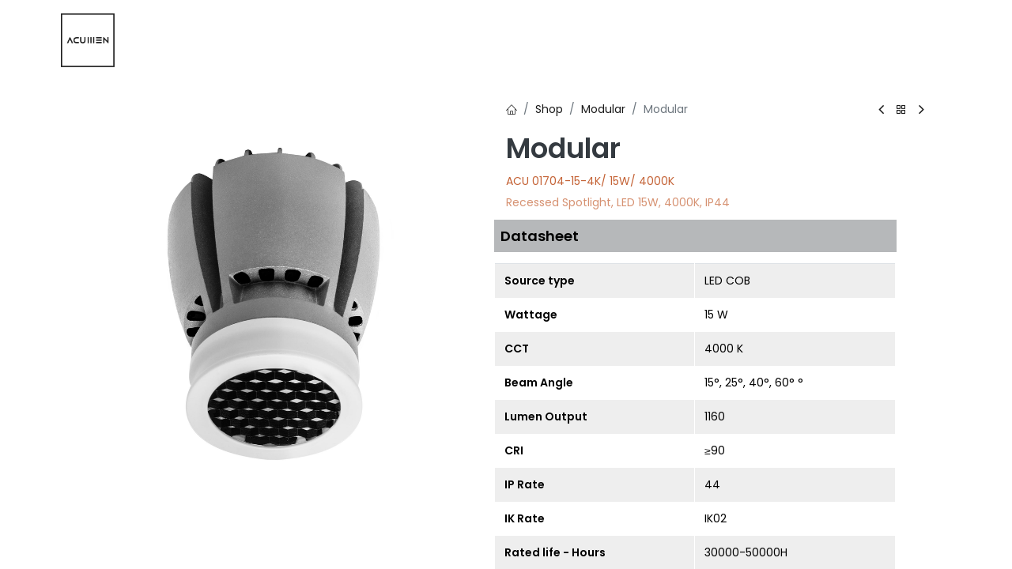

--- FILE ---
content_type: text/html; charset=utf-8
request_url: https://www.acumenlight.com/shop/acu-01704-15-4k-modular-1706
body_size: 26089
content:

      <!DOCTYPE html>
        
        
        
<html lang="en-US" data-website-id="1" data-main-object="product.template(1706,)" data-add2cart-redirect="1">
    <head>
        <meta name="google-site-verification" content="OGh7xb5Zr3g5QYmaxaq_zOCtZ-QUuRP1088MjCm4PkE"/>
        <meta charset="utf-8"/>
        <meta http-equiv="X-UA-Compatible" content="IE=edge,chrome=1"/>
        <meta name="viewport" content="width=device-width, initial-scale=1"/>
        <meta name="generator" content="Odoo"/>
        <meta name="description" content="Recessed Spotlight, LED 15W, 4000K, IP44"/>
            
        <meta property="og:type" content="website"/>
        <meta property="og:title" content="Modular"/>
        <meta property="og:site_name" content="Acumen Light LLC"/>
        <meta property="og:url" content="https://www.acumenlight.com/shop/acu-01704-15-4k-modular-1706"/>
        <meta property="og:image" content="https://www.acumenlight.com/web/image/product.template/1706/image_1024?unique=8019742"/>
        <meta property="og:description" content="Recessed Spotlight, LED 15W, 4000K, IP44"/>
            
        <meta name="twitter:card" content="summary_large_image"/>
        <meta name="twitter:title" content="Modular"/>
        <meta name="twitter:image" content="https://www.acumenlight.com/web/image/product.template/1706/image_1024?unique=8019742"/>
        <meta name="twitter:site" content="@acumenlight"/>
        <meta name="twitter:description" content="Recessed Spotlight, LED 15W, 4000K, IP44"/>
        
        <link rel="canonical" href="https://www.acumenlight.com/shop/acu-01704-15-4k-modular-1706"/>
        
        <link rel="preconnect" href="https://fonts.gstatic.com/" crossorigin=""/>
        <title> Modular | Acumen Light LLC </title>
        <link type="image/x-icon" rel="shortcut icon" href="/web/image/website/1/favicon?unique=71ecab2"/>
        <link rel="preload" href="/web/static/src/libs/fontawesome/fonts/fontawesome-webfont.woff2?v=4.7.0" as="font" crossorigin=""/>
            <link rel="preload" href="/theme_prime/static/lib/Droggol-Pack-v1.0/fonts/Droggol-Pack.ttf?4iwoe7" as="font" crossorigin=""/>
            <link rel="stylesheet" type="text/css" href="/theme_prime/static/lib/Droggol-Pack-v1.0/droggol-pack-1.css"/>
        <link type="text/css" rel="stylesheet" href="/web/assets/261543-57d6b2a/1/web.assets_frontend.min.css" data-asset-bundle="web.assets_frontend" data-asset-version="57d6b2a"/>
        <script id="web.layout.odooscript" type="text/javascript">
            var odoo = {
                csrf_token: "4de42329c80fc15fa35815b57db5d64e90d55f07o1800385314",
                debug: "",
            };
        </script>
            <script type="text/javascript">
                odoo.dr_theme_config = {"json_sidebar_config": {"category_sidebar_style": "2", "category_sidebar_show_count": true, "menu_sidebar_show_category": true, "cart_sidebar_free_delivery_progress": false}, "json_shop_layout": {"layout": "prime", "show_view_switcher": true, "default_view_mode": "grid", "load_more_products": "button"}, "json_shop_product_item": {"style": "1", "image_size": "default", "image_fill": "cover", "show_add_to_cart": false, "show_wishlist": false, "show_compare": false, "show_quick_view": false, "show_similar_products": false, "show_product_preview_swatches": false, "show_rating": false, "show_stock_label": false}, "json_shop_category_pills": {"active": true, "style": "2", "show_child_categories": true, "hide_in_desktop": false}, "json_shop_filters": {"lazy_method": true, "filter_style": "1", "filter_position": "left", "show_in_sidebar": false, "collapsible_category": true, "collapsible_attribute": true, "show_category_count": true, "show_attribute_count": false, "hide_extra_attrib_value": false, "show_rating_filter": true, "show_availability_filter": false, "show_tags_filter": true}, "json_zoom": {"zoom_enabled": false, "zoom_factor": 1}, "bool_enable_ajax_load": false, "json_bottom_bar": {"show_bottom_bar": true, "show_bottom_bar_on_scroll": false, "filters": true, "actions": ["tp_home", "tp_search", "tp_wishlist", "tp_offer", "tp_brands", "tp_category", "tp_orders"]}, "bool_sticky_add_to_cart": false, "json_general_language_pricelist_selector": {"hide_country_flag": false}, "json_b2b_shop_config": {"dr_enable_b2b": true, "dr_only_assigned_pricelist": false}, "json_mobile": {}, "json_product_search": {"advance_search": true, "search_category": true, "search_attribute": true, "search_suggestion": true, "search_limit": 10, "search_max_product": 3, "search_fuzzy": true, "search_fill_products": false, "search_report": true, "delete_search_report": 90}, "json_brands_page": {"disable_brands_grouping": false}, "cart_flow": "default", "theme_installed": true, "pwa_active": false, "bool_product_offers": true, "bool_show_products_nav": true, "is_public_user": true, "has_sign_up": true};
            </script>
        <script type="text/javascript">
            odoo.__session_info__ = {"is_admin": false, "is_system": false, "is_website_user": true, "user_id": false, "is_frontend": true, "profile_session": null, "profile_collectors": null, "profile_params": null, "show_effect": true, "bundle_params": {"lang": "en_US", "website_id": 1}, "translationURL": "/website/translations", "cache_hashes": {"translations": "1edd1c2e0d91a990eff5477bb40f6b744dc0e2a4"}, "geoip_country_code": "US", "geoip_phone_code": 1, "lang_url_code": "en"};
            if (!/(^|;\s)tz=/.test(document.cookie)) {
                const userTZ = Intl.DateTimeFormat().resolvedOptions().timeZone;
                document.cookie = `tz=${userTZ}; path=/`;
            }
        </script>
        <script defer="defer" type="text/javascript" src="/web/assets/246997-265d88f/1/web.assets_frontend_minimal.min.js" data-asset-bundle="web.assets_frontend_minimal" data-asset-version="265d88f"></script>
        <script defer="defer" type="text/javascript" data-src="/web/assets/260943-a986dc6/1/web.assets_frontend_lazy.min.js" data-asset-bundle="web.assets_frontend_lazy" data-asset-version="a986dc6"></script>
        
        <link href="https://cdn.jsdelivr.net/npm/simplelightbox@2.14.2/dist/simple-lightbox.min.css" rel="stylesheet">
<script src="https://cdn.jsdelivr.net/npm/simplelightbox@2.14.2/dist/simple-lightbox.min.js"></script>

<style>
    h6,
    .h6,
    h5,
    .h5,
    h4,
    .h4,
    h3,
    .h3,
    h2,
    .h2,
    h1,
    .h1 {
        font-weight: 700;
    }

    .container,
    .o_container_small {
        max-width: 100% !important;
    }

    .o_half_screen_height,
    .cover_mid {
        min-height: 15vh !important;
    }

    .homepage .carousel-inner {
        margin-top: -20px;
    }

    .homepage .carousel-item .carousel-content {
        display: flex;
        flex-flow: column;
        justify-content: flex-end;
        align-content: center;
        height: calc(100vh - 290px) !important; 
    }
    .homepage .carousel-item .carousel-content h2 span{
        font-weight: 300 !important;
    }

    .container,
    .o_container_small,
    .container-fluid,
    .container-xxl,
    .container-xl,
    .container-lg,
    .container-md,
    .container-sm {
        padding-right: var(--gutter-x, 75px);
        padding-left: var(--gutter-x, 75px);
    }

    /* Header Design Modifications */
    #oe_structure_header_contact_1 {
        display: none
    }

    .o_header_affixed #top_menu_container {
        padding-top: 0;
        padding-bottom: 0;

    }

    #top_menu_container {
        padding-top: 0;
        padding-bottom: 0;
    }

    .navbar-light {
        background-color: transparent !important
    }

    .o_header_affixed .navbar-light {
        background-color: #b0b0b0 !important
    }

    .navbar-dark .navbar-nav .nav-link:hover,
    .navbar-light .navbar-nav .nav-link:hover,
    .navbar-dark .navbar-nav .nav-link:focus,
    .navbar-light .navbar-nav .nav-link:focus {
        color: #1a1a1a !important
    }

    .navbar-dark .navbar-nav .show>.nav-link,
    .navbar-light .navbar-nav .show>.nav-link,
    .navbar-dark .navbar-nav .nav-link.active,
    .navbar-light .navbar-nav .nav-link.active {
        color: #1a1a1a !important
    }

    .navbar-dark .navbar-nav .nav-link,
    .navbar-light .navbar-nav .nav-link {
        color: #1a1a1a !important
    }

    #top_menu_collapse.collapsing #top_menu .nav-item,
    #top_menu_collapse.collapsing #top_menu .nav-link,
    #top_menu_collapse.show #top_menu .nav-item,
    #top_menu_collapse.show #top_menu .nav-link {
        color: #1a1a1a !important;
    }

    .navbar-dark .navbar-toggler-icon,
    .navbar-light .navbar-toggler-icon {
        background-image: url("data:image/svg+xml,%3csvg xmlns='http://www.w3.org/2000/svg' viewBox='0 0 30 30'%3e%3cpath stroke='rgba%28255, 255, 255, 1' stroke-linecap='round' stroke-miterlimit='10' stroke-width='2' d='M4 7h22M4 15h22M4 23h22'/%3e%3c/svg%3e");
    }

    .company .navbar-dark .navbar-toggler-icon,
    .company .navbar-light .navbar-toggler-icon {
        background-image: url("data:image/svg+xml,%3csvg xmlns='http://www.w3.org/2000/svg' viewBox='0 0 30 30'%3e%3cpath stroke='rgba%280, 0, 0, 1' stroke-linecap='round' stroke-miterlimit='10' stroke-width='2' d='M4 7h22M4 15h22M4 23h22'/%3e%3c/svg%3e");
    }

    .navbar-light .navbar-toggler-icon {
        background-image: url("data:image/svg+xml,%3csvg xmlns='http://www.w3.org/2000/svg' viewBox='0 0 30 30'%3e%3cpath stroke='rgba%280, 0, 0, 1' stroke-linecap='round' stroke-miterlimit='10' stroke-width='2' d='M4 7h22M4 15h22M4 23h22'/%3e%3c/svg%3e") !important;
    }

    .homepage .navbar-dark .navbar-toggler-icon,
    .homepage .navbar-light .navbar-toggler-icon {
        background-image: url("data:image/svg+xml,%3csvg xmlns='http://www.w3.org/2000/svg' viewBox='0 0 30 30'%3e%3cpath stroke='rgba%28255, 255, 255, 1' stroke-linecap='round' stroke-miterlimit='10' stroke-width='2' d='M4 7h22M4 15h22M4 23h22'/%3e%3c/svg%3e") !important;
    }

    #wrapwrap.o_header_overlay>header:not(.o_header_affixed):not(.o_top_menu_collapse_shown):not(.o_header_sidebar)>.navbar .nav-item>.nav-link.active::before {
        content: "";
        position: absolute;
        bottom: 0;
        width: 85%;
        border: 1px solid;
    }

    #wrapwrap.o_header_overlay>header:not(.o_header_affixed):not(.o_top_menu_collapse_shown):not(.o_header_sidebar)>.navbar .nav-item>.nav-link::before {
        content: "";
        position: absolute;
        bottom: 0;
        transition: 0.1s all ease-in-out;
        width: 85%;
        height: 0;
        background-color: #fff;

    }

    #wrapwrap.o_header_overlay>header:not(.o_header_affixed):not(.o_top_menu_collapse_shown):not(.o_header_sidebar)>.navbar .nav-item>.nav-link:hover::before {
        height: 2px;
    }

    .homepage .navbar-dark .navbar-nav .nav-link:hover,
    .homepage .navbar-light .navbar-nav .nav-link:hover,
    .homepage .navbar-dark .navbar-nav .nav-link:focus,
    .homepage .navbar-light .navbar-nav .nav-link:focus {
        color: #fff !important
    }

    .homepage .navbar-dark .navbar-nav .show>.nav-link,
    .homepage .navbar-light .navbar-nav .show>.nav-link,
    .homepage .navbar-dark .navbar-nav .nav-link.active,
    .homepage .navbar-light .navbar-nav .nav-link.active {
        color: #fff !important
    }

    .homepage .navbar-dark .navbar-nav .nav-link,
    .homepage .navbar-light .navbar-nav .nav-link {
        color: #fff !important
    }

    #top_menu_collapse.collapsing #top_menu,
    #top_menu_collapse.show #top_menu {
        background-color: #fff !important;
    }

    #top_menu_collapse .dropdown-menu {
        box-shadow: none !important;
    }

    #top_menu_collapse .o_offcanvas_logo_container.order-last {
        margin-bottom: 70px !important;
    }

    .homepage ._cta.btn-primary {
        color: #fff !important;
        border-color: #fff !important;
    }

    .homepage ._cta.btn-primary:hover {
        background-color: #fff !important;
        color: #1a1a1a !important;

    }

    .o_header_affixed .navbar-dark .navbar-nav .nav-link:hover,
    .o_header_affixed .navbar-light .navbar-nav .nav-link:hover,
    .o_header_affixed .navbar-dark .navbar-nav .nav-link:focus,
    .o_header_affixed .navbar-light .navbar-nav .nav-link:focus {
        color: rgba(26, 26, 26, 1) !important
    }

    .o_header_affixed .navbar-dark .navbar-nav .show>.nav-link,
    .o_header_affixed .navbar-light .navbar-nav .show>.nav-link,
    .o_header_affixed .navbar-dark .navbar-nav .nav-link.active,
    .o_header_affixed .navbar-light .navbar-nav .nav-link.active {
        color: rgba(26, 26, 26, 1) !important
    }

    .o_header_affixed .navbar-dark .navbar-nav .nav-link,
    .o_header_affixed .navbar-light .navbar-nav .nav-link {
        color: rgba(26, 26, 26, 1) !important
    }

    .navbar-brand .fixed-header-logo {
        display: none !important;
    }

    .o_header_affixed .navbar-brand .fixed-header-logo {
        display: block !important;
        height: 24px !important;
    }

    .o_header_affixed .img.img-fluid {
        display: none;
    }

    .bg-black-15,
    .navbar-light,
    #wrapwrap.o_header_overlay>header:not(.o_header_affixed):not(.o_top_menu_collapse_shown):not(.o_header_sidebar)>.navbar {
        padding: 15px 0
    }

    .bg-black-15.o_header_affixed,
    .bg-black-15.o_header_affixed .navbar-light {
        background-color: rgba(176, 176, 176, 1) !important;
        transition: 0.2s all ease-in-out
    }

    #wrapwrap.o_header_overlay>header:not(.o_top_menu_collapse_shown):not(.o_header_sidebar)>.navbar .nav-item>.nav-link.active {
        font-weight: bolder;
    }

    .o_editable:not(:empty):not([data-oe-model="ir.ui.view"]):not([data-oe-type="html"]):not(.o_editable_no_shadow):not([data-oe-type="image"]):hover,
    .o_editable:not(:empty).o_editable_date_field_linked,
    .o_editable[data-oe-type]:not([data-oe-model="ir.ui.view"]):not([data-oe-type="html"]):not(.o_editable_no_shadow):not([data-oe-type="image"]):hover,
    .o_editable[data-oe-type].o_editable_date_field_linked {
        box-shadow: none;
    }

    .o_editable:not(:empty):not([data-oe-model="ir.ui.view"]):not([data-oe-type="html"]):not(.o_editable_no_shadow):not([data-oe-type="image"]):hover,
    .o_editable:not(:empty).o_editable_date_field_linked,
    .o_editable[data-oe-type]:not([data-oe-model="ir.ui.view"]):not([data-oe-type="html"]):not(.o_editable_no_shadow):not([data-oe-type="image"]):hover,
    .o_editable[data-oe-type].o_editable_date_field_linked {
        box-shadow: none;
    }

    #top_menu_container .o_dropdown_menu {
        background: rgb(176, 176, 176) !important;
    }

    #top_menu_container .dropdown-item {
        padding: 0.2rem 1rem !important;
    }

    #top_menu_container .dropdown-menu {
        transition: 0.2s all ease-in-out;
        background: rgba(255, 255, 255, 0.9);

    }

    #top_menu_container .dropdown-menu li:hover {
        transition: 0.2s all ease-in-out;
        background: rgba(26, 26, 26, 0.75) !important;
    }

    #top_menu_container .dropdown-menu li:hover span {
        transition: 0.2s all ease-in-out;
        color: rgb(176, 176, 176) !important;
    }

    #top_menu_container .dropdown-menu.show {
        -webkit-animation: moveDownUp 0.4s forwards;
        animation: moveDownUp 0.4s forwards;
    }

    .nav.navbar-nav li:nth-child(8) {
        display: none;
    }

    .hero-title {
        font-family: 'Poppins', sans-serif;
        font-weight: 400;
        font-size: 3.2em;
        color: rgb(176, 176, 176);
    }

    .carousel-content h2 {
        line-height: 1;
    }

    @-webkit-keyframes moveDownUp {
        0% {
            transform: translateY(50px);
            opacity: 0;
        }

        100% {
            transform: translateY(0);
            opacity: 1;
        }
    }

    @keyframes moveDownUp {
        0% {
            transform: translateY(50px);
            opacity: 0;
        }

        100% {
            transform: translateY(0);
            opacity: 1;

        }
    }

    @keyframes ticker-kf {
        0% {
            transform: translateZ(0);
        }

        100% {
            transform: translate3d(-100%, 0, 0);
        }
    }

    /* Home Slider */

    .s_carousel.s_carousel_default .carousel-indicators li,
    .s_quotes_carousel.s_carousel_default .carousel-indicators li {
        height: .2rem !important;
    }

    .homepage .carousel-content p {
        font-weight: 300;
        line-height: 0.5;
    }

    .homepage .carousel-content p strong {
        font-weight: bold;
    }

    .homepage .s_carousel.s_carousel_default {
        height: 100vh;
    }

    /* Product Category Page */

    .images-container {
        display: flex;
        justify-content: center;
        align-items: center;
        flex-wrap: wrap;
        width: 100%;
        gap: 10px;


    }

    .image-container {
        display: inline-block;
        position: relative;
        overflow: hidden;
        width: 171px;
    }

    .images-container .image {
        object-fit: contain;
        transition: transform 0.3s ease-in-out;
        display: block;
        padding-top: 50px;
        width: 170px;
        margin: 0;
    }

    .images-container .image-container .border {
        position: absolute;
        width: 170px;
        height: 170px;
        border: 1px solid !important;
        z-index: -1;
        left: 0;
        top: 1px;

    }

    .images-container .image-container button {
        transition: 0.1s all ease-in-out;
        border: none;
        background: transparent;
        border: 1px solid #1b1b1b;
        width: 170px;
        height: auto;
        text-transform: uppercase;
        color: #1b1b1b;
    }

    .images-container .image-container button:hover {
        border: 1px solid #427291;
        color: #1a1a1a;
        background-color: #427291;
        ;

    }

    .images-container.category-page .image-container button {
        height: 36px;
        font-weight: 300;
        font-size: 13px;
    }

    .images-container.category-page .image {
        padding-top: 0;
    }

    .images-container .image-container:hover .image {

        transform: translateY(-55px);
    }

    .images-container .image-container span {
        font-size: 18px;
        margin-top: 15px;
        display: block
    }

    .home-page-products .image-container img{
        width: 200px !important;
    }

    .s_text_image.o_colored_level.pt40 span {
        font-weight: 300;
    }
    
    .home-page-products .image-container{
        width: 200px;
    }
    .home-page-products .images-container .image-container button {
        width: 200px;

    }
   
    /* Home Project Slider */
    .home-project-slider .text-box {
        padding: 1px;
        width: 175px;
        background: rgba(176, 176, 176, 0.8);
        position: absolute;
        left: -10%;
        top: 6%;
        opacity: 0;
        visibility: hidden;
        transition: 0.3s ease-in;
        height: 175px;
        line-height: 30px;
        display: flex;
        justify-content: center;
        align-content: center;
        flex-flow: column;
    }

    .home-project-slider .text-box .slider-text {
        color: #1a1a1a;
        font-size: 18px;
    }

    .home-project-slider .project-img img {
        width: 100%;
        height: 630px;
        object-fit: cover;
    }

    .home-project-slider .project-slide.swiper-slide-active .text-box,
    .home-project-slider .project-slide.swiper-slide-active .description-box {
        opacity: 1;
        visibility: visible;
    }

    .home-project-slider .project-slide.swiper-slide-active .text-box,
    .home-project-slider .project-slide.swiper-slide-active .description-box {
        visibility: visible;
    }

    .home-project-slider .description-box {
        visibility: hidden;
        font-size: 20px;
    }

    .home-project-slider .description-box .description-text p {
        margin-bottom: 20px;
        font-size: 16px;
        letter-spacing: 4px;
        line-height: 19px;
    }

    /* Footer Social Media */
    .fa.rounded-circle,
    .fa.rounded-empty-circle,
    .fa.rounded,
    .fa.rounded-0,
    .fa.rounded-leaf,
    .fa.img-thumbnail,
    .fa.shadow {
        background-color: #1a1a1a;
        border: 1px solid #1a1a1a;
    }

    .s_social_media a {
        color: #1a1a1a !important;
    }

    .s_social_media .fa.rounded-circle,
    .s_social_media .fa.rounded-empty-circle,
    .s_social_media .fa.rounded,
    .s_social_media .fa.rounded-0,
    .s_social_media .fa.rounded-leaf,
    .s_social_media .fa.img-thumbnail,
    .s_social_media .fa.shadow {
        width: 2rem !important;
        height: 2rem !important;
        ;
    }

    #footer h6 font {
        font-weight: 700;
    }

    #footer .o_colored_level>p {
        margin-bottom: 0.5rem;
        font-weight: 300;
    }

    /* Project Page */
    .s_image_gallery[data-vcss="001"].o_grid .img,
    .s_image_gallery[data-vcss="001"].o_masonry .img {
        width: 100%;
        height: 432px;
        object-fit: cover;
        transition: 0.4s all ease-in-out;
        border: 1px solid #fff;
        margin-bottom: 0 !important;
    }

    .s_image_gallery .row {
        padding: 0 15px;
    }

    .s_image_gallery .col-lg-4 {
        margin-bottom: 2rem !important;
    }

    .s_image_gallery[data-vcss="001"].o_masonry.o_spc-small div.o_masonry_col>img,
    .s_image_gallery[data-vcss="001"].o_masonry.o_spc-small div.o_masonry_col>a>img,
    .s_image_gallery[data-vcss="001"].o_masonry.o_spc-small div.o_masonry_col>.media_iframe_video {
        margin-bottom: 0 !important;
    }

    .s_image_gallery[data-vcss="001"].o_grid .img:hover,
    .s_image_gallery[data-vcss="001"].o_masonry .img:hover {
        /* transform: scale(1.1); */
    }

    .s_image_gallery[data-vcss="001"].o_masonry.o_spc-small div.o_masonry_col {
        padding: 0 !important;
    }

    header.bg-black-50 {
        background-color: transparent !important;
    }

    .s_allow_columns font s,
    .s_allow_columns h2 span {
        text-decoration: none;
        font-weight: 300;
    }

    .s_allow_columns font s,
    .s_allow_columns h2 strong {
        font-weight: bold;
    }

    section.s_title.o_colored_level p {
        line-height: 0.8;
    }

    .s_col_no_bgcolor .card-body {
        background-color: initial !important;
    }

    .header_tickertape {
        animation: ticker-kf 18s linear infinite;
    }

    .heading-super {
        font-size: 136px;
        line-height: 1.2;
        text-transform: uppercase;
        font-weight: bolder;
        color: #1a1a1a;
        padding-right: 0;
        width: 1800px;
    }

    .items-end {
        align-items: flex-end;
    }

    .header_tickertape--track {
        display: flex;
        flex-flow: row;
        flex-direction: row;
        width: 112.5%;
        overflow: hidden;
        margin-left: -7%;
    }

    .pr-80 {
        /* padding-right: 8em; */

    }

    #scroll-in-text-overlay {
        position: absolute;
        top: 0;
        left: 0;
        right: 0;
        bottom: 0;
        opacity: 0.8;
    }

    #overlay-line-0,
    #overlay-line-1,
    #overlay-line-2,
    #overlay-line-3,
    #overlay-line-4 {
        background-color: white;
        width: 100%;
        height: 20%;
        transform: translateX(0px) !important;

    }

    .o_visible #overlay-line-0,
    .o_visible #overlay-line-1,
    .o_visible #overlay-line-2,
    .o_visible #overlay-line-3,
    .o_visible #overlay-line-4 {
        transform: translateX(1500px) !important;

    }

    #overlay-line-0 {
        transition-duration: 3s;
    }

    #overlay-line-1 {
        transition-duration: 3.5s;
    }

    #overlay-line-2 {
        transition-duration: 4s;
    }

    #overlay-line-3 {
        transition-duration: 4.5s;
    }

    #overlay-line-4 {
        transition-duration: 5s;
    }


    #scroll-in-text-overlay div {
        transition-property: all;
        transition-timing-function: cubic-bezier(.4, 0, .2, 1);
    }

    .pt16.pb16.o_colored_level {
        animation-name: none;
    }

    .partners-container {
        display: flex;
        justify-content: space-between;
        align-items: center;
    }

    .partners-image-container {
        display: flex;
        flex-flow: row;
    }

    .partners-image-container img {
        width: 200px;
    }

    .tp-category-pills-container.style-2 .tp-category-pill {
        color: rgb(178, 178, 178);
        border: 1px solid rgb(178, 178, 178);
        border-radius: 0 !important;
    }

    .justify-content-start {
        justify-content: start;
    }

    .category-name {
        background-color: rgba(26, 26, 26, 1);
        padding: 2px 5px;



    }

    .category-name h3 {
        color: white;
        margin: 0;
        font-weight: 300;
        font-size: 20px
    }

    .projects-itm__img {
        width: 100%;
        flex-grow: 1;
        object-fit: cover;
        position: relative;
        height: 350px;
    }

    .project-image {
        padding-bottom: 100%;
        background-size: 150%;
        background-position: center 60%;
    }

    .projects-itm::after {
        position: absolute;
        content: "";
        top: 0;
        left: 0;
        height: 100%;
        width: 100%;
        background: -webkit-linear-gradient(rgba(176, 176, 176, 0.5), rgba(176, 176, 176, 0.5));
        background: -o-linear-gradient(rgba(176, 176, 176, 0.5), rgba(176, 176, 176, 0.5));
        background: linear-gradient(rgba(176, 176, 176, 0.5), rgba(176, 176, 176, 0.5));
    }

    .projects__details {
        position: absolute;
        width: 100%;
        text-transform: uppercase;
        color: #ffffff;
        text-align: center;
        left: 50%;
        top: 57%;
        transform: translate(-50%, -50%);
    }

    .projects__details_2 {
        position: absolute;
        width: 100%;
        text-transform: uppercase;
        color: #ffffff;
        text-align: center;
        left: 50%;
        top: 52%;
        transform: translate(-50%, -50%);
    }

    .projects__details_2 p:nth-child(2) {
        font-size: 34px;
        font-weight: 300;
        line-height: 1.2;
        margin-bottom: 7px;

    }

    .projects__details_2 p:nth-child(1) {
        font-size: 20px;
        font-weight: 300;
        margin-bottom: 7px;


    }

    .projects__details_2 p:nth-child(3) {
        font-size: 20px;
        font-weight: 600;
        margin-bottom: 7px;

    }


    .projects__details p:nth-child(1) {
        font-size: 34px;
        font-weight: 300;
        line-height: 1.2;
        margin-bottom: 0;

    }

    .projects__details p:nth-child(2) {
        font-size: 20px;
        font-weight: 600;
    }

    .projects--transition {
        position: relative;
    }

    .projects--transition:hover .projects-itm::after {
        opacity: 0;
    }

    .projects--transition:hover .project-image {
        -webkit-transform: scale(1.05);
        -moz-transform: scale(1.05);
        -o-transform: scale(1.05);
        transform: scale(1.05);
    }

    .projects--transition .project-image {
        -webkit-transition: all 0.2s ease-in-out;
        -moz-transition: all 0.2s ease-in-out;
        -o-transition: all 0.2s ease-in-out;
        -ms-transition: all 0.2s ease-in-out;
    }

    .projects-container {
        overflow: hidden;
    }

    .col__projects {
        padding: 0;
        position: relative;
        overflow: hidden;
        border: 11px solid #fff;
    }

    .login-profile-icon {
        float: left;
        padding: 3px;
        margin: -3px 0px;
    }

    .hide-block-responsive {
        display: block;
    }

    .show-block-responsive {
        display: none;
    }

    .swiper-button-prev,
    .swiper-button-next {
        color: rgb(66, 114, 145) !important;
        top: 76%;
    }

    .swiper-button-prev::after,
    .swiper-button-next::after {
        font-size: 24px !important;
    }

    .project-background {
        width: 100%;
        padding-bottom: 100%;
        background-position: center center;
        background-size: cover;
        background-repeat: no-repeat;
    }

    .swiper-slide {
        overflow: hidden;
    }

    .responsive-img-slider .carousel-content {
        height: calc(-285px + 100vh);
        display: flex;
        justify-content: center;
        align-items: center;
    }

    .partner-slide-container {
        padding: 0 200px;
    }

    .quote-separator {
        position: relative;
        background: #1a1a1a;
        height: 1px;
        width: 100%;
        margin-top: 5em;
    }

    .sep-middle {
        position: absolute;
        background: #1a1a1a;
        height: 10px;
        width: 70%;
        left: 50%;
        bottom: -9px;
        transform: translate(-50%, -50%);
    }

    .about-us-hero-section-top,
    .about-us-hero-section-bottom {
        position: relative;
    }

    .about-us-hero-section-bottom {
        position: relative;
        display: flex;
        justify-content: flex-end;
    }

    .separator-container {
        position: relative;
        background: #b6b8ba;
        height: 1px;
        width: calc(100% - 40px);
        margin-top: 2em;
    }

    .separator {
        position: absolute;
        background: #b6b8ba;
        height: 6.8px;
        width: 60%;
        right: 0;
        bottom: -2px;
    }

    .about-us-hero-section-top img {
        position: absolute;
        right: -7px;
        width: 49.5px;
        top: -45px;
    }

    .about-us-hero-section-bottom .separator-container {
        position: relative;
        background: #b6b8ba;
        height: 1px;
        width: calc(100% - 40px);
        margin-top: 2em;
        padding-left: 48px;
        direction: ltr;
    }

    .about-us-hero-section-bottom .separator {
        position: absolute;
        background: #b6b8ba;
        height: 7px;
        width: 60%;
        left: 0;
        bottom: -2px;
    }

    .about-us-hero-section-bottom img {
        position: absolute;
        left: -7px;
        width: 48px;
        top: -16px;
    }

    .why-choose-us-container {
        width: 80%;
    }

    .about-us-video-container {
        position: relative;
        padding-bottom: 56.25%;
        /* 16:9 */
        height: 0;
    }

    .about-us-video-container iframe {
        position: absolute;
        top: 0;
        left: 0;
        width: 100%;
        height: 100%;
    }

    .about-us-text-container {
        color: #1a1a1a;
        font-size: 18px;
        text-align: left;

    }

    .about-us-text-container p {
        font-weight: 300;
        text-align: justify;
    }

    .about-us-text-container div {
        font-weight: 300;
        text-align: justify;
        display: inline;
    }

    .contact-us section.pt24>.container {
        margin-top: -260px;
        z-index: 1;
    }

    .contact-us section.pt24 form input,
    .contact-us section.pt24 form textarea {
        background-color: transparent !important;
    }

    .contact-us section.pt24 form .form-control,
    .contact-us section.pt24 form .form-control:active,
    .contact-us section.pt24 form .form-control:focus {
        border: 1px solid rgba(176, 176, 176, 1) !important;
    }

    .contact-us .pb24 {
        background-size: 80% !important;
    }

    .our-office {
        display: flex;

    }

    .our-office .location-container {
        display: flex;
        flex-flow: column;
        justify-content: start;
        text-align: left !important;

    }

    .our-office .border {
        position: absolute;
        width: 5px;
        height: 100%;
        left: 0;
        background-color: rgba(176, 176, 176, 1);
        ;

    }

    .our-office .office-location {
        font-weight: 300;
        margin-left: 13px;
        color: rgba(176, 176, 176, 1);
    }

    .our-office .office-name {
        font-weight: 700;
        margin-left: 13px;
        color: rgba(176, 176, 176, 1);

    }

    .big-qoute {
        display: flex;
        justify-content: center;
        align-items: center;
        font-size: 42px;
        color: rgb(176, 176, 176);
        line-height: 1.2;
    }

    .company section.pt40 {
        filter: grayscale(100%);
    }

    .company .s_col_no_bgcolor .card-body {
        background-color: #000 !important;
        padding: 1em 0;
    }

    .company section.pb0 .o_grid_mode {
        grid-auto-rows: auto !important;
    }

    .what-acumen-do {
        font-size: 48px;
        color: #1b1b1b;
    }

    .acumen-do li {
        font-weight: 300;
        font-size: 24px;
        color: #1a1a1a;
    }

    .company .pt0.pb0 .s_col_no_bgcolor .card-body {
        padding: 1rem 0;
    }

    .company .s_col_no_bgcolor .card-body p {
        margin-bottom: 0;
    }
    html[data-logged="false"] .tp-product-wrapper .tp-product-content > div{
        display: none;
    }
    html[data-logged="false"] .js_product.js_main_product div > h4{
        display: none;
    }
    .s_text_highlight a.text-o-color-4{
        transition: 0.1s all ease-in-out;
    }
    .s_text_highlight a.text-o-color-4:hover , .s_text_highlight a.text-o-color-4:focus{
        border-color: #427291 !important;
        color: #427291  !important;
    }
    .o_colored_level p{
        font-weight: 300 !important;
    }
    .fa-twitter::before{
        content: "" !important;
    } 
    .fa-twitter{
        background-image: url([data-uri]);
        background-size: contain;
        width: 24px;
        background-repeat: no-repeat;
    }
    @media screen and (max-width: 769px) {

        .container,
        .o_container_small,
        .container-fluid,
        .container-xxl,
        .container-xl,
        .container-lg,
        .container-md,
        .container-sm {
            padding-right: var(--gutter-x, 10px) !important;
            padding-left: var(--gutter-x, 10px) !important;
        }

        .hide-block-responsive {
            display: none;
        }

        .show-block-responsive {
            display: block;
        }

        .header_tickertape--track {
            width: 122.5%;
            overflow: hidden;
            margin-left: -17%;
        }

        .heading-super {
            font-size: 82px;
        }

        .partners-container {
            flex-flow: column;
        }

        .partners-image-container {
            flex-flow: column;
        }

        .partners-image-container img {
            width: 75px;
        }

        .why-choose-us {
            flex-flow: column;
        }

        .nav.navbar-nav li:nth-child(8) {
            display: block;
        }

        ._cta {
            display: none;
        }

        button.navbar-toggler {
            margin-left: auto;
        }

        .oe_structure.oe_structure_solo.d-block.d-lg-none {
            display: none !important;
        }

        .partner-slide-container {
            padding: 0;
        }

        .why-choose-us-container {
            width: 100%;
        }

        .why-choose-us-container .why-choose-us {
            justify-content: start !important;
            align-items: start !important;
        }

        .why-choose-us-container .why-choose-us ul {
            margin: 0;
            padding-left: 1rem;

        }

        .contact-us section.pt24>.container {
            margin-top: -70px;
        }

        .contact-us .about-us-text-container {
            font-size: 24px !important;
        }

        .contact-us .s_embed_code {
            min-height: 0 !important;
        }

        .contact-us .pb24 {
            min-height: 25vh;
        }

        .homepage .carousel-content p {
            line-height: 0.9 !important;
            margin-bottom: 2px;
        }

        .company .s_embed_code_embedded,
        .company .s_embed_code_embedded {
            padding-left: 0 !important;
            padding-right: 0 !important;
        }

        .company h1 {
            font-size: 38px !important;
        }

        .company .about-us-text-container p {
            text-align: left !important;
        }

        .homepage .o_colored_level h2,
        .homepage .o_colored_level h5 {
            display: none;
        }

        .homepage .o_colored_level .carousel-content h2,
        .homepage .o_colored_level .carousel-content h5 {
            display: block;
        }

        .big-qoute {
            font-size: 36px;
        }

        .homepage .pt32 .o_colored_level h1 span,
        .homepage .pb168 .o_colored_level h1 span {
            font-size: 42px !important;
        }

        .homepage .pt0.s_text_block h3 span {
            font-size: 32px !important;

        }

        .homepage .o_colored_level .oe_img_bg.o_bg_img_center {
            background-position: 60% 100% !important;

        }

        .homepage .pb168 .text-o-color-2 span {
            font-size: 28px !important;
        }

        .what-acumen-do {
            font-size: 32px;
        }

        .acumen-do li {
            font-size: 18px;
        }

        .o_half_screen_height,
        .cover_mid {
            min-height: 8vh !important;
        }

        .homepage .pb168.pt40.oe_img_bg.o_bg_img_center {
            background-position: 60% 25%;
        }

        .homepage .carousel-item .carousel-content>p>span {
            font-size: 24px !important;
        }

        .homepage .carousel-item .carousel-content>h2 {
            text-align: left;
        }

        .company section h5 {
            display: none;
        }

        .company section.pb0.pt24 .row {
            flex-flow: column-reverse;
        }
        .contact-us .bg-black.oe_img_bg > .container{
            height: 200px;
        }
        .projects .carousel-item {
            background-position: 20% 50% !important;
        }
        .home-page-products .image-container{
            width: 180px;
        }
        .home-page-products .images-container .image-container button {
            width: 170px;
    
        }
        .home-page-products .images-container .image{
            width: 170px;
    
        }
        .careers .o_grid_item_image_contain {
            display: none;
        }
        .home-page-products .image-container img{
          width:180px !important
        }
    

    }
</style>
    </head>
    <body>
        <div id="wrapwrap" class="   ">
            
            <div class="offcanvas offcanvas-start tp-menu-sidebar tp-offcanvas-sidebar" tabindex="-1" aria-hidden="true">
                <div class="offcanvas-body p-0">
                    <div class="p-3 tp-user-info-container">
                        <div class="d-flex justify-content-between">
                            <div class="border border-white p-1">
                                <span class="tp-user-logo text-bg-primary fw-bold rounded d-inline-block text-center">
                                    <i class="dri dri-user"></i>
                                </span>
                            </div>
                            <div class="flex-shrink-1">
                                <button type="button" class="btn-close text-white" data-bs-dismiss="offcanvas" title="Close" aria-label="Close"></button>
                            </div>
                        </div>
                        <div class="mt-3 d-flex align-items-center justify-content-between">
                            <h6 class="mb-0 text-white">
                                        <a href="/web/login" class="link-light">
                                            Login <span class="mx-1">•</span> Register
                                        </a>
                            </h6>
                        </div>
                    </div>
                    <ul class="nav navbar-nav py-2 border-bottom tp-hook-special-menu">
                        <li class="nav-item">
                            <a role="menuitem" href="/" class="nav-link tp-category-action" data-position="start">
                                <div class="d-flex align-items-center fw-bold">
                                    <svg xmlns="http://www.w3.org/2000/svg" width="1em" height="1em" fill="currentColor" class="bi bi-grid" viewBox="0 0 16 16">
                                        <path d="M1 2.5A1.5 1.5 0 0 1 2.5 1h3A1.5 1.5 0 0 1 7 2.5v3A1.5 1.5 0 0 1 5.5 7h-3A1.5 1.5 0 0 1 1 5.5v-3zM2.5 2a.5.5 0 0 0-.5.5v3a.5.5 0 0 0 .5.5h3a.5.5 0 0 0 .5-.5v-3a.5.5 0 0 0-.5-.5h-3zm6.5.5A1.5 1.5 0 0 1 10.5 1h3A1.5 1.5 0 0 1 15 2.5v3A1.5 1.5 0 0 1 13.5 7h-3A1.5 1.5 0 0 1 9 5.5v-3zm1.5-.5a.5.5 0 0 0-.5.5v3a.5.5 0 0 0 .5.5h3a.5.5 0 0 0 .5-.5v-3a.5.5 0 0 0-.5-.5h-3zM1 10.5A1.5 1.5 0 0 1 2.5 9h3A1.5 1.5 0 0 1 7 10.5v3A1.5 1.5 0 0 1 5.5 15h-3A1.5 1.5 0 0 1 1 13.5v-3zm1.5-.5a.5.5 0 0 0-.5.5v3a.5.5 0 0 0 .5.5h3a.5.5 0 0 0 .5-.5v-3a.5.5 0 0 0-.5-.5h-3zm6.5.5A1.5 1.5 0 0 1 10.5 9h3a1.5 1.5 0 0 1 1.5 1.5v3a1.5 1.5 0 0 1-1.5 1.5h-3A1.5 1.5 0 0 1 9 13.5v-3zm1.5-.5a.5.5 0 0 0-.5.5v3a.5.5 0 0 0 .5.5h3a.5.5 0 0 0 .5-.5v-3a.5.5 0 0 0-.5-.5h-3z"></path>
                                    </svg>
                                    <span class="ms-2">Shop By Categories</span>
                                </div>
                            </a>
                        </li>
                    </ul>
    <div class="o_offcanvas_menu_backdrop" data-bs-toggle="collapse" data-bs-target="#top_menu_collapse" aria-label="Toggle navigation"></div>
    <ul id="top_menu" class="nav navbar-nav o_menu_loading flex-grow-1">
    <li class="o_offcanvas_menu_toggler order-first navbar-toggler text-end border-0 o_not_editable">
      <a href="#top_menu_collapse" class="nav-link px-3" data-bs-toggle="collapse" aria-expanded="true">
        <span class="fa-2x">×</span>
      </a>
    </li>
        
    <li class="nav-item  ">
        <a role="menuitem" href="/" class="nav-link ">
            <span>
                <span>Home</span>
            </span>
        </a>
    </li>
    <li class="nav-item   dropdown  ">
        <a data-bs-toggle="dropdown" href="#" class="nav-link dropdown-toggle ">
            <span>
                <span>Products</span>
            </span>
        </a>
        <ul class="dropdown-menu" role="menu">
    <li class="  ">
        <a role="menuitem" href="/indoor-categories" class="dropdown-item ">
            <span>
                <span>Indoor</span>
            </span>
        </a>
    </li>
    <li class="  ">
        <a role="menuitem" href="/outdoor-categories" class="dropdown-item ">
            <span>
                <span>Outdoor</span>
            </span>
        </a>
    </li>
    <li class="  ">
        <a role="menuitem" href="/design-collection-categories" class="dropdown-item ">
            <span>
                <span>Design Collection</span>
            </span>
        </a>
    </li>
    <li class="  ">
        <a role="menuitem" href="/underwater-category" class="dropdown-item ">
            <span>
                <span>Underwater</span>
            </span>
        </a>
    </li>
    <li class="  ">
        <a role="menuitem" href="https://www.acumenlight.com/ponto-categories" class="dropdown-item ">
            <span>
                <span>Ponto</span>
            </span>
        </a>
    </li>
    <li class="  ">
        <a role="menuitem" href="/configurator" class="dropdown-item ">
            <span>
                <span>Miralo Mirrors</span>
            </span>
        </a>
    </li>
        </ul>
    </li>
    <li class="nav-item  ">
        <a role="menuitem" href="/projects" class="nav-link ">
            <span>
                <span>Projects</span>
            </span>
        </a>
    </li>
    <li class="nav-item  ">
        <a role="menuitem" href="/download" class="nav-link ">
            <span>
                <span>Downloads</span>
            </span>
        </a>
    </li>
    <li class="nav-item  ">
        <a role="menuitem" href="/company" class="nav-link ">
            <span>
                <span>About Us</span>
            </span>
        </a>
    </li>
    <li class="nav-item  ">
        <a role="menuitem" href="/contact-us" class="nav-link ">
            <span>
                <span>Contact Us</span>
            </span>
        </a>
    </li>
    <li class="nav-item  ">
        <a role="menuitem" href="/careers" class="nav-link ">
            <span>
                <span>Careers</span>
            </span>
        </a>
    </li>
                    
    <li class="o_offcanvas_logo_container order-last navbar-toggler py-4 order-1 mt-auto text-center border-0">
      <a href="/" class="o_offcanvas_logo logo">
            <span role="img" aria-label="Logo of Acumen Light LLC" title="Acumen Light LLC"><img src="/web/image/website/1/logo/Acumen%20Light%20LLC?unique=71ecab2" class="img img-fluid" style="max-width: 200px" alt="Acumen Light LLC" loading="lazy"/></span>
        </a>
    </li>
    </ul>
                    <ul class="nav navbar-nav py-2 border-top tp-hook-extra-menu">
                        <li class="nav-item">
                            <a href="/shop/cart" class="nav-link">
                                <div class="d-flex align-items-center">
                                    <i class="dri dri-cart"></i>
                                    <div class="d-flex align-items-center">
                                        <h6 class="mb-0 ms-2">My Cart</h6> <span class="ms-2">(<span class="my_cart_quantity" data-order-id="">0</span>)</span>
                                    </div>
                                </div>
                            </a>
                        </li>
                        <li class="nav-item">
                            <a href="/shop/wishlist" class="nav-link">
                                <div class="d-flex align-items-center">
                                    <i class="dri dri-wishlist"></i>
                                    <div class="d-flex align-items-center">
                                        <h6 class="mb-0 ms-2">My Wishlist</h6> <span class="ms-2">(<span class="tp-wishlist-counter">0</span>)</span>
                                    </div>
                                </div>
                            </a>
                        </li>
                    </ul>
                </div>
        

        
            </div>
            
            <div class="offcanvas offcanvas-end tp-account-info-sidebar tp-offcanvas-sidebar bg-200" tabindex="-1" aria-hidden="true">
                <div class="d-flex justify-content-between align-items-center bg-white border-bottom p-3">
                    <div class="d-flex align-items-center">
                        <i class="dri dri-user tp-bg-soft-primary text-primary rounded-circle me-3 tp-header-icon"></i>
                        <h5 class="mb-0">Guest</h5>
                    </div>
                    <button type="button" class="btn-close" data-bs-dismiss="offcanvas" title="Close" aria-label="Close"></button>
                </div>
                <div class="tp-scrollable-y flex-grow-1">
                    <ul class="list-group p-2 mt-2 tp-hook-public-user">
                        <a href="/web/login" class="list-group-item list-group-item-action d-flex align-items-center">
                            <div class="d-flex align-items-center">
                                <svg xmlns="http://www.w3.org/2000/svg" width="1em" height="1em" fill="currentColor" class="bi bi-box-arrow-in-right" viewBox="0 0 16 16">
                                    <path fill-rule="evenodd" d="M6 3.5a.5.5 0 0 1 .5-.5h8a.5.5 0 0 1 .5.5v9a.5.5 0 0 1-.5.5h-8a.5.5 0 0 1-.5-.5v-2a.5.5 0 0 0-1 0v2A1.5 1.5 0 0 0 6.5 14h8a1.5 1.5 0 0 0 1.5-1.5v-9A1.5 1.5 0 0 0 14.5 2h-8A1.5 1.5 0 0 0 5 3.5v2a.5.5 0 0 0 1 0v-2z"></path>
                                    <path fill-rule="evenodd" d="M11.854 8.354a.5.5 0 0 0 0-.708l-3-3a.5.5 0 1 0-.708.708L10.293 7.5H1.5a.5.5 0 0 0 0 1h8.793l-2.147 2.146a.5.5 0 0 0 .708.708l3-3z"></path>
                                </svg>
                                <h6 class="mb-0 ms-3">Login</h6>
                            </div>
                        </a>
                        <a href="/web/signup" class="list-group-item list-group-item-action d-flex align-items-center">
                            <div class="d-flex align-items-center">
                                <svg xmlns="http://www.w3.org/2000/svg" width="1em" height="1em" fill="currentColor" class="bi bi-person-plus" viewBox="0 0 16 16">
                                    <path d="M6 8a3 3 0 1 0 0-6 3 3 0 0 0 0 6zm2-3a2 2 0 1 1-4 0 2 2 0 0 1 4 0zm4 8c0 1-1 1-1 1H1s-1 0-1-1 1-4 6-4 6 3 6 4zm-1-.004c-.001-.246-.154-.986-.832-1.664C9.516 10.68 8.289 10 6 10c-2.29 0-3.516.68-4.168 1.332-.678.678-.83 1.418-.832 1.664h10z"></path>
                                    <path fill-rule="evenodd" d="M13.5 5a.5.5 0 0 1 .5.5V7h1.5a.5.5 0 0 1 0 1H14v1.5a.5.5 0 0 1-1 0V8h-1.5a.5.5 0 0 1 0-1H13V5.5a.5.5 0 0 1 .5-.5z"></path>
                                </svg>
                                <h6 class="mb-0 ms-3">Register</h6>
                            </div>
                        </a>
                    </ul>
                    <ul class="list-group p-2 mt-2 tp-hook-generic">
                        <a href="/shop/cart" class="list-group-item list-group-item-action d-flex align-items-center">
                            <div class="d-flex align-items-center">
                                <i class="dri dri-cart"></i>
                                <div class="d-flex align-items-center">
                                    <h6 class="mb-0 ms-3">My Cart</h6> <span class="ms-2">(<span class="my_cart_quantity" data-order-id="">0</span>)</span>
                                </div>
                            </div>
                        </a>
                        <a href="/shop/wishlist" class="list-group-item list-group-item-action d-flex align-items-center">
                            <div class="d-flex align-items-center">
                                <i class="dri dri-wishlist"></i>
                                <div class="d-flex align-items-center">
                                    <h6 class="mb-0 ms-3">My Wishlist</h6> <span class="ms-2">(<span class="tp-wishlist-counter">0</span>)</span>
                                </div>
                            </div>
                        </a>
                    </ul>
                </div>
            </div>
        <div class="tp-bottombar-component o_not_editable w-100 tp-bottombar-component-style-1 p-0 tp-has-drower-element  ">
            <div class="d-flex justify-content-center align-items-center border-bottom tp-bottom-bar-add-to-cart">
                <a class="mx-3" href="#">
                    <img class="o_image_40_cover tp-rounded-border border product-img" src="/web/image/product.template/1706/image_128" alt="Modular" loading="lazy"/>
                </a>
                <button class="product-add-to-cart btn btn-primary-soft m-2 tp-rounded-border btn-block">
                    <i class="dri dri-cart"></i> Add to Cart
                </button>
            </div>

            <ul class="list-inline my-2 px-5 d-flex tp-bottombar-main-element justify-content-between">
                    
        <li class="list-inline-item o_not_editable position-relative tp-bottom-action-btn text-center  ">
            <a aria-label="Home" class=" " href="/">
                <i class="tp-action-btn-icon fa fa-home"></i>
            </a>
            <div class="tp-action-btn-label">Home</div>
        </li>
                    
        <li class="list-inline-item o_not_editable position-relative tp-bottom-action-btn text-center tp-search-sidebar-action ">
            <a aria-label="Search" class=" " href="#">
                <i class="tp-action-btn-icon dri dri-search"></i>
            </a>
            <div class="tp-action-btn-label">Search</div>
        </li>
                    
                        <li class="list-inline-item text-center tp-bottom-action-btn tp-drawer-action-btn align-items-center d-flex justify-content-center rounded-circle">
                            <a href="#" aria-label="Open menu"><i class="tp-drawer-icon fa fa-th"></i></a>
                        </li>
        <li class="list-inline-item o_not_editable position-relative tp-bottom-action-btn text-center  ">
            <a aria-label="Wishlist" class="o_wsale_my_wish tp-force-d-block " href="/shop/wishlist">
                <i class="tp-action-btn-icon dri dri-wishlist"></i>
                <sup class="my_wish_quantity o_animate_blink badge text-bg-primary">0</sup>
            </a>
            <div class="tp-action-btn-label">Wishlist</div>
        </li>
                    
                    
                    
                    
                <li class="list-inline-item o_not_editable tp-bottom-action-btn">
                    <a href="#" class="tp-account-info-sidebar-action tp-action-btn-icon" aria-label="Account Info">
                        <i class="dri dri-user"></i>
                    </a>
                    <div class="tp-action-btn-label">Account</div>
                </li>
            </ul>
            <hr class="mx-4"/>
            <ul class="list-inline d-flex my-2 px-5 tp-bottombar-secondary-element justify-content-between">
        <li class="list-inline-item o_not_editable position-relative tp-bottom-action-btn text-center  ">
            <a aria-label="Offers" class=" " href="/offers">
                <i class="tp-action-btn-icon dri dri-bolt"></i>
            </a>
            <div class="tp-action-btn-label">Offers</div>
        </li>
        <li class="list-inline-item o_not_editable position-relative tp-bottom-action-btn text-center  ">
            <a aria-label="Brands" class=" " href="/shop/all-brands">
                <i class="tp-action-btn-icon dri dri-tag-l "></i>
            </a>
            <div class="tp-action-btn-label">Brands</div>
        </li>
        <li class="list-inline-item o_not_editable position-relative tp-bottom-action-btn text-center tp-category-action ">
            <a aria-label="Category" class=" " href="#">
                <i class="tp-action-btn-icon dri dri-category"></i>
            </a>
            <div class="tp-action-btn-label">Category</div>
        </li>
        <li class="list-inline-item o_not_editable position-relative tp-bottom-action-btn text-center  ">
            <a aria-label="Orders" class=" " href="/my/orders">
                <i class="tp-action-btn-icon fa fa-file-text-o"></i>
            </a>
            <div class="tp-action-btn-label">Orders</div>
        </li>
            </ul>
        </div>
                <header id="top" data-anchor="true" data-name="Header" class="  o_hoverable_dropdown">
                    
                <meta name="google-site-verification" content="OGh7xb5Zr3g5QYmaxaq_zOCtZ-QUuRP1088MjCm4PkE"/>
        <div class="oe_structure oe_structure_solo" id="oe_structure_header_contact_1">
    <section class="s_embed_code o_colored_level o_half_screen_height text-center" data-snippet="s_embed_code" style="background-image: none;" data-name="Custom Embed Code"><template class="s_embed_code_saved"><div class="about-us-text-container">
    <strong>Creativity</strong><br/>
    <p>Infusing artistic flair into every lighting design to transform the ordinary into extraordinary spaces
    </p>

</div></template>
        <div class="s_embed_code_embedded o_not_editable o_container_small"><div class="about-us-text-container">
    <strong>Creativity</strong><br/>
    <p>Infusing artistic flair into every lighting design to transform the ordinary into extraordinary spaces
    </p>

</div></div>
      </section></div>
    <nav data-name="Navbar" class="navbar navbar-expand-lg navbar-light o_colored_level o_cc shadow-sm">
        
            <div id="top_menu_container" class="container">
                
    <a href="/" class="navbar-brand logo ">
            
            <span role="img" aria-label="Logo of Acumen Light LLC" title="Acumen Light LLC"><img src="/web/image/website/1/logo/Acumen%20Light%20LLC?unique=71ecab2" class="img img-fluid" width="95" height="40" alt="Acumen Light LLC" loading="lazy"/></span>
        </a>
    
                
  <button type="button" data-bs-toggle="collapse" data-bs-target="#top_menu_collapse" class="navbar-toggler ">
    <span class="navbar-toggler-icon o_not_editable"></span>
  </button>
                
                
                <div id="top_menu_collapse" class="collapse navbar-collapse ms-lg-3">
    <div class="o_offcanvas_menu_backdrop" data-bs-toggle="collapse" data-bs-target="#top_menu_collapse" aria-label="Toggle navigation"></div>
    <ul id="top_menu" class="nav navbar-nav o_menu_loading flex-grow-1">
    <li class="o_offcanvas_menu_toggler order-first navbar-toggler text-end border-0 o_not_editable">
      <a href="#top_menu_collapse" class="nav-link px-3" data-bs-toggle="collapse" aria-expanded="true">
        <span class="fa-2x">×</span>
      </a>
    </li>
        
                        
    <li class="nav-item  ">
        <a role="menuitem" href="/" class="nav-link ">
            <span>
                <span>Home</span>
            </span>
        </a>
    </li>
    <li class="nav-item   dropdown  ">
        <a data-bs-toggle="dropdown" href="#" class="nav-link dropdown-toggle ">
            <span>
                <span>Products</span>
            </span>
        </a>
        <ul class="dropdown-menu" role="menu">
    <li class="  ">
        <a role="menuitem" href="/indoor-categories" class="dropdown-item ">
            <span>
                <span>Indoor</span>
            </span>
        </a>
    </li>
    <li class="  ">
        <a role="menuitem" href="/outdoor-categories" class="dropdown-item ">
            <span>
                <span>Outdoor</span>
            </span>
        </a>
    </li>
    <li class="  ">
        <a role="menuitem" href="/design-collection-categories" class="dropdown-item ">
            <span>
                <span>Design Collection</span>
            </span>
        </a>
    </li>
    <li class="  ">
        <a role="menuitem" href="/underwater-category" class="dropdown-item ">
            <span>
                <span>Underwater</span>
            </span>
        </a>
    </li>
    <li class="  ">
        <a role="menuitem" href="https://www.acumenlight.com/ponto-categories" class="dropdown-item ">
            <span>
                <span>Ponto</span>
            </span>
        </a>
    </li>
    <li class="  ">
        <a role="menuitem" href="/configurator" class="dropdown-item ">
            <span>
                <span>Miralo Mirrors</span>
            </span>
        </a>
    </li>
        </ul>
    </li>
    <li class="nav-item  ">
        <a role="menuitem" href="/projects" class="nav-link ">
            <span>
                <span>Projects</span>
            </span>
        </a>
    </li>
    <li class="nav-item  ">
        <a role="menuitem" href="/download" class="nav-link ">
            <span>
                <span>Downloads</span>
            </span>
        </a>
    </li>
    <li class="nav-item  ">
        <a role="menuitem" href="/company" class="nav-link ">
            <span>
                <span>About Us</span>
            </span>
        </a>
    </li>
    <li class="nav-item  ">
        <a role="menuitem" href="/contact-us" class="nav-link ">
            <span>
                <span>Contact Us</span>
            </span>
        </a>
    </li>
    <li class="nav-item  ">
        <a role="menuitem" href="/careers" class="nav-link ">
            <span>
                <span>Careers</span>
            </span>
        </a>
    </li>
        
            <li class="nav-item ms-lg-3 divider d-none"></li> 
            <li class="o_wsale_my_cart align-self-md-start d-none nav-item ms-lg-3">
                <a href="/shop/cart" class="nav-link">
                    <span>My Cart</span>
                    <sup class="my_cart_quantity badge text-bg-primary" data-order-id="">0</sup>
                </a>
            </li>
        
        
            <li class="o_wsale_my_wish d-none nav-item ms-lg-3 o_wsale_my_wish_hide_empty">
                <a href="/shop/wishlist" class="nav-link">
                    <i class="fa fa-1x fa-heart"></i>
                    <sup class="my_wish_quantity o_animate_blink badge text-bg-primary">0</sup>
                </a>
            </li>
        
                        
            <li class="nav-item ms-lg-auto o_no_autohide_item">
                <a href="/web/login" class="nav-link">Sign in</a>
            </li>
<li class="nav-item search-wrapper">
    <div class="search-container" onmouseenter="this.classList.add(&#39;expanded&#39;)" onmouseleave="if (!this.querySelector(&#39;input:focus&#39;)) this.classList.remove(&#39;expanded&#39;)">
        
        <div class="search-box">
            <form method="get" class="o_searchbar_form js_searchbar_form o_wait_lazy_js s_searchbar_input" action="/website/search" data-snippet="s_searchbar_input" data-name="Search">
                <div role="search" class="input-group search-input-wrapper">
                    <input type="search" name="search" class="search-query form-control oe_search_box js_search_input" placeholder="Search..." data-limit="5" data-search-type="all" data-display-image="True" data-display-description="True" data-display-extra-link="True" data-display-detail="True" data-order-by="name asc" autocomplete="off" onfocus="this.closest(&#39;.search-container&#39;).classList.add(&#39;expanded&#39;); this.closest(&#39;.search-input-wrapper&#39;).classList.add(&#39;show-suggestions&#39;)" onblur="setTimeout(() =&gt; {                                if (!this.closest(&#39;.search-container&#39;).matches(&#39;:hover&#39;)) {                                    this.closest(&#39;.search-container&#39;).classList.remove(&#39;expanded&#39;);                                    this.closest(&#39;.search-input-wrapper&#39;).classList.remove(&#39;show-suggestions&#39;);                                }                            }, 200)" style="background-color: white;"/>
                    
                    
                    
                    
                    
                    
                    
                    
                    
                    
                    
                    
                    
                    
                    
                    
                    
                    
                </div>
                <input name="order" type="hidden" class="o_search_order_by" value="name asc"/>
            </form>
        </div>

        <style>
           .search-wrapper {
    display: flex;
    align-items: center;
    position: relative;
}

.search-container {
    display: flex;
    align-items: center;
    position: relative;
    width: 40px; /* Width of the icon */
    transition: width 0.6s ease;
    overflow: visible;
}

.search-container.expanded {
    width: 345px;
}

.search-box {
    position: absolute;
    right: 40px; /* Width of the icon */
    width: 0;
    overflow: visible;
    transition: width 0.3s ease;
    display: flex;
    align-items: center;
}

.search-container.expanded .search-box {
    width: 300px;
}

/* Add this new rule to hide the input when not expanded */
.search-box form {
    width: 100%;
    padding-right: 10px;
    opacity: 0;
    transition: opacity 0.9s ease;
    pointer-events: none;
}

/* Show the form when expanded */
.search-container.expanded .search-box form {
    opacity: 1;
    pointer-events: auto;
}

.search-icon {
    position: absolute;
    right: 0;
    width: 40px;
    height: 100%;
    display: flex;
    justify-content: center;
    align-items: center;
    z-index: 2;
    background: transparent;
}

.search-query {
    width: 100%;
    border: 1px solid #ddd;
    border-radius: 1px;
    padding: 8px 12px;
    height: 38px;
}

/* Rest of your styles remain unchanged */
.search-input-wrapper {
    position: relative;
    width: 100%;
}

.search-suggestions {
    display: none;
    position: absolute;
    top: 100%;
    left: 0;
    width: 100%;
    background: white;
    border: 1px solid #ddd;
    border-radius: 4px;
    box-shadow: 0 2px 5px rgba(0,0,0,0.1);
    margin-top: 5px;
    z-index: 1000;
    max-height: 400px;
    overflow-y: auto;
}

.search-input-wrapper.show-suggestions .search-suggestions {
    display: block;
}

.suggestion-item {
    display: flex;
    padding: 10px;
    border-bottom: 1px solid #eee;
    cursor: pointer;
    transition: background-color 0.2s;
}

.suggestion-item:last-child {
    border-bottom: none;
}

.suggestion-item:hover {
    background-color: #f5f5f5;
}

.suggestion-image {
    width: 40px;
    height: 40px;
    object-fit: cover;
    margin-right: 10px;
    border-radius: 4px;
}

.suggestion-content {
    flex: 1;
}

.suggestion-title {
    font-weight: 500;
    margin-bottom: 2px;
}

.suggestion-description {
    font-size: 0.875rem;
    color: #666;
}
        </style>

        
        <a class="nav-link search-icon">
            <i class="fa fa-search"></i>
        </a>
    </div>
</li>
                        
        
        
                    
    <li class="o_offcanvas_logo_container order-last navbar-toggler py-4 order-1 mt-auto text-center border-0">
      <a href="/" class="o_offcanvas_logo logo">
            <span role="img" aria-label="Logo of Acumen Light LLC" title="Acumen Light LLC"><img src="/web/image/website/1/logo/Acumen%20Light%20LLC?unique=71ecab2" class="img img-fluid" style="max-width: 200px" alt="Acumen Light LLC" loading="lazy"/></span>
        </a>
    </li>
    </ul>
                    
                    
                </div>
            </div>
        
    </nav>
    
        </header>
                <main>
                    
    <div itemscope="itemscope" itemtype="http://schema.org/Product" id="wrap" class="js_sale o_wsale_product_page ecom-zoomable zoomodoo-next" data-ecom-zoom-click="1">
      <div class="oe_structure oe_empty oe_structure_not_nearest" id="oe_structure_website_sale_product_1" data-editor-message="DROP BUILDING BLOCKS HERE TO MAKE THEM AVAILABLE ACROSS ALL PRODUCTS"></div>
  <section id="product_detail" class="container oe_website_sale " data-view-track="1" data-product-tracking-info="{&#34;item_id&#34;: 1706, &#34;item_name&#34;: &#34;[ACU 01704-15-4K] Modular&#34;, &#34;item_category&#34;: &#34;Modular&#34;, &#34;currency&#34;: &#34;AED&#34;, &#34;price&#34;: 154.0}">
        <div class="row">
          <div class="row" id="product_detail_main" data-name="Product Page" data-image_width="50_pc" data-image_layout="grid">
                        <div class="col-lg-6 o_wsale_product_images position-relative mt-4">
        <div id="o-grid-product" class="o_wsale_product_page_grid mb-3" data-name="Product Grid" data-image_spacing="small" data-grid_columns="1">
            <div class="container">
                
                    <div class="row m-0">
                            <div class="p-2 col-12">
        <div class="w-100 oe_unmovable position-relative">
                <div class="w-100 oe_unmovable position-relative"><img src="/web/image/product.product/1706/image_1024/%5BACU%2001704-15-4K%5D%20Modular?unique=8019742" class="img img-fluid oe_unmovable product_detail_img mh-100" alt="Modular" data-zoom="1" data-zoom-image="/web/image/product.product/1706/image_1920/%5BACU%2001704-15-4K%5D%20Modular?unique=8019742" loading="lazy"/></div>
            </div>
                            </div>
                    </div>
            </div>
        </div>
                        </div>
                        <div id="product_details" class="col-lg-6 mt-4">
            <div class="row g-0 justify-content-end tp-breadcrumb-wrapper flex-wrap align-items-center mb-1">
                
                <div class="col-auto mb-2 flex-grow-1 flex-shrink-1">
                    <ol class="breadcrumb p-0 m-0 bg-transparent">
                        <li class="breadcrumb-item">
                            <a href="/"><i class="dri dri-home-l"></i></a>
                        </li>
                        <li class="breadcrumb-item">
                            <a href="/shop">Shop</a>
                        </li>
                        <li class="breadcrumb-item">
                            <a href="/shop/category/indoor-down-light-modular-228">Modular</a>
                        </li>
                        <li class="breadcrumb-item active">
                            <span>Modular</span>
                        </li>
                    </ol>
                </div>
                
                <div class="col-auto tp-product-navigator mb-2 flex-grow-0 flex-shrink-0">
                    <a data-content-id="prev" class="btn btn-link btn-sm tp-navigation-btn shadow-none " href="/shop/acu-10006r-bs-lynx-6127">
                        <i class="fa fa-angle-left"></i>
                    </a>
        <div class="d-flex align-items-center d-none tp-navigation-content" data-content-id="prev">
            <div class="flex-shrink-0">
                <img class="" src="/web/image/product.template/6127/image_128" alt="Lynx" loading="lazy"/>
            </div>
            <div class="flex-grow-1 py-1 px-2">
                <h6 class="mb-1">Lynx</h6>
                <div>
        <span>
            <a href="/web/login" class="link-primary">Login</a> | <a href="/web/signup" class="link-primary">Register</a> <span class="text-muted"> to see price</span>
        </span>
                </div>
            </div>
        </div>
                    <a class="btn btn-link btn-sm shadow-none" title="Back to products" href="/shop"><i class="dri dri-category"></i></a>
                    <a data-content-id="next" class="btn btn-link btn-sm tp-navigation-btn shadow-none " href="/shop/acu-s-17009-27k60-leo-ip-6159">
                        <i class="fa fa-angle-right"></i>
                    </a>
        <div class="d-flex align-items-center d-none tp-navigation-content" data-content-id="next">
            <div class="flex-shrink-0">
                <img class="" src="/web/image/product.template/6159/image_128" alt="LEO IP " loading="lazy"/>
            </div>
            <div class="flex-grow-1 py-1 px-2">
                <h6 class="mb-1">LEO IP </h6>
                <div>
        <span>
            <a href="/web/login" class="link-primary">Login</a> | <a href="/web/signup" class="link-primary">Register</a> <span class="text-muted"> to see price</span>
        </span>
                </div>
            </div>
        </div>
                </div>
            </div>
            
                            <h1 itemprop="name" style="font-size: 35px;" class="h2">Modular</h1>
        <div class="custom-appearance_3">
            <span>ACU 01704-15-4K</span>/
          
              <span>15</span>W/
          
              <span>4000</span>K
        </div>
                            <span itemprop="url" style="display:none;">https://www.acumenlight.com/shop/acu-01704-15-4k-modular-1706</span>
                            <span itemprop="image" style="display:none;">https://www.acumenlight.com/web/image/product.template/1706/image_1920?unique=8019742</span>
                            <p class="text-muted my-2" placeholder="A short description that will also appear on documents.">Recessed Spotlight, LED 15W, 4000K, IP44</p>
                <div class="row table-bordered">
                        <span class="text my-1 p-2" style="background-color: #b6b8ba; color: black; width: 90%; font-size: 1.3em; font-weight: 900;">Datasheet</span>
                    <table class="table table-responsive-md table-bordered" style="background-color: white; width: 90%; margin-top: 10px;">
                        <tbody id="table_body">
                            <tr style="color: black;">
                                <th>Source type</th>
                                <td>
                                    LED COB
                                </td>
                            </tr>
                            <tr style="color: black;">
                                <th>Wattage</th>
                                <td>
                                    15
W
                                </td>
                            </tr>
                            <tr id="table_row" style="color: black;">
                                <th>CCT</th>
                                <td>
                                    4000
K
                                </td>
                            </tr>
                            <tr id="table_row" style="color: black;">
                                <th>Beam Angle</th>
                                <td>
                                    15°, 25°, 40°, 60°
°
                                </td>
                            </tr>
                            <tr id="table_row" style="color: black;">
                                <th>Lumen Output</th>
                                <td>
                                    1160
                                </td>
                            </tr>
                            <tr id="table_row" style="color: black;">
                                <th>CRI</th>
                                <td>
                                    ≥90
                                </td>
                            </tr>
                            <tr id="table_row" style="color: black;">
                                <th>IP Rate</th>
                                <td>
                                    44
                                </td>
                            </tr>
                            <tr id="table_row" style="color: black;">
                                <th>IK Rate</th>
                                <td>
                                    IK02
                                </td>
                            </tr>
                            <tr id="table_row" style="color: black;">
                                <th>Rated life - Hours</th>
                                <td>
                                    30000-50000H
                                </td>
                            </tr>
                            <tr id="table_row" style="color: black;">
                                <th>Cutting section</th>
                                <td>
                                    Depends on the Frame
                                </td>
                            </tr>
                            <tr id="table_row" style="color: black;">
                                <th>Finish Color</th>
                                <td>
                                    Depends on the Frame
                                </td>
                            </tr>
                            <tr id="table_row" style="color: black;">
                                <th>Materials</th>
                                <td>
                                    Powder Coated Aluminum 
                                </td>
                            </tr>
                            <tr id="table_row" style="color: black;">
                                <th>Installation</th>
                                <td>
                                    Recessed
                                </td>
                            </tr>
                            <tr id="table_row" style="color: black;">
                                <th>Notes</th>
                                <td>
                                    With Honeycomb Louver
                                </td>
                            </tr>
                            <tr id="table_row" style="color: black;">
                                <th>Driver Type</th>
                                <td>
                                    External Tridonic Driver
                                </td>
                            </tr>
                            <tr id="table_row" style="color: black;">
                                <th>Input Voltage</th>
                                <td>
                                    220V AC (Via the External Attached Driver)

                                </td>
                            </tr>
                        </tbody>
                        
                    </table>

                </div>
                            <form action="/shop/cart/update" method="POST">
                                <input type="hidden" name="csrf_token" value="4de42329c80fc15fa35815b57db5d64e90d55f07o1800385314"/>
                                <div class="js_product js_main_product mb-3">
                                    <div>
        <h4 class="mb-0">
        <span>
            <a href="/web/login" class="link-primary">Login</a> | <a href="/web/signup" class="link-primary">Register</a> <span class="text-muted"> to see price</span>
        </span>
            </h4>
        <div id="product_unavailable" class="d-none">
            <h3 class="fst-italic">Not Available For Sale</h3>
        </div>
                                    </div>
                                    
                                        <input type="hidden" class="product_id" name="product_id" value="1706"/>
                                        <input type="hidden" class="product_template_id" name="product_template_id" value="1706"/>
                                        <input type="hidden" class="product_category_id" name="product_category_id" value="201"/>
                                            <ul class="d-none js_add_cart_variants mb-0" data-attribute_exclusions="{&#39;exclusions: []&#39;}"></ul>
                                    
                                    <p class="css_not_available_msg alert alert-warning">This combination does not exist.</p>
                                    <div id="o_wsale_cta_wrapper" class="d-flex flex-wrap align-items-center mt-3">
                                        
                                        
                                        
                                        
                                                                              
                                        
                                        <div id="add_to_cart_wrap" class="d-inline-flex align-items-center mb-2 me-auto">
                                            <a role="button" id="add_to_cart" data-animation-selector=".product_detail_img" class="btn btn-primary btn-lg js_check_product a-submit flex-grow-1" href="#">
                <i class="dri dri-cart me-1"></i> Add to Cart
            </a>
        </div>
                                        <div id="product_option_block" class="d-flex flex-wrap w-100">
            
                <button type="button" role="button" class="btn btn-link px-0 pe-3 o_add_wishlist_dyn" data-action="o_wishlist" title="Add to wishlist" data-product-template-id="1706" data-product-product-id="1706"><i class="fa fa-heart-o me-2" role="img" aria-label="Add to wishlist"></i>Add to Wishlist</button>
            </div>
                                    </div>
      <div class="availability_messages o_not_editable"></div>
                                    <div id="contact_us_wrapper" class="d-none oe_structure oe_structure_solo ">
                                        <section class="s_text_block" data-snippet="s_text_block" data-name="Text">
                                            <div class="container">
                                                <a class="btn btn-primary btn_cta" href="/contactus">Contact Us
                                                </a>
                                            </div>
                                        </section>
                                    </div>
                                </div>
                            </form>
                            <div id="product_attributes_simple">
                                <table class="table table-sm text-muted d-none">
                                </table>
                            </div>
            
            <div class="tp-product-info-hook" style="display: none;"></div>
            <hr/>
            
            
            
        <div class="tp_extra_fields o_not_editable">
            
            
        </div>
            
                            <div id="o_product_terms_and_share" class="d-flex justify-content-between flex-column flex-md-row align-items-md-end mb-3">
                            </div>
          <input id="wsale_user_email" type="hidden" value=""/>
            </div>

            
                    </div>
                <div name="Datasheet PDF Product" data-oe-type="snippet" data-oe-thumbnail="/website_pdf_generator/static/src/img/icon.png" data-oe-snippet-id="7341" data-oe-keywords="" >
        <section class="container dynamic_search_snippet" data-snippet="pdf_generator_snippet">
            <div class="qweb_product">
                <div class="search_bar_container p-3" style="background-color: #b6b8ba;">
                    <div class="row">
                    
                        <div class="col-md-7  text-end">
                            <div style="display: inline-grid; padding-right: 5%;">
                                <h3>Datasheet</h3>
                                <button type="button" class=" pr-6 btn btn-primary btn-sm generate_datasheet_pdf">
                                    <i class="fa fa-download download-pdf-icon"></i>
                            Download PDF
                                </button>
                            </div>
                        </div>
                        <div class="col-md-1"></div>
                        <br/>
                        
                    </div>
                </div>
            </div>
        </section>
        
        
        </div>
 <xpath expr="//div[@id=&#39;warranty_and_dimension&#39;]//t[contains(@t-if, &#39;x_studio_dim&#39;)]" position="after">
   <style>
 
 /* Hide on desktop, show on mobile */
 .mobile-only-image {
   display: none;
 }
  .mt-6 {
   display: none;
 }
 
 @media (max-width: 768px) {
   .mobile-only-image {
     display: block !important;
     max-height: 600px !important;
     width: 100% !important;
     object-fit: contain;
   }
   .col-md-7.text-end {
     text-align: center !important;
     margin-bottom: 50px !important;
   }
   
   .col-md-7.text-end h3 {
     text-align: center !important;
     margin-bottom: 50px !important;
   }
 }
  .hover-zoom {
   transition: transform 0.3s ease;
 }
 .hover-zoom:hover {
   transform: scale(1.05);
 }
 
 /* Hide on mobile */
 @media (max-width: 768px) {
   .d-flex  {
     display: none !important;
   }
   
  .mt-6 {
   display: block !important;
   text-align:center !important;
 }
  .d-flex .hover-zoom {
    margin-bottom: 40px !important;
  }
  #warranty_and_dimension {
    width: 200% !important;
    overflow-x: auto; /* Adds horizontal scroll if needed */
  }
   
 }
</style>
  

<h3 class="mt-6" style="margin-top: 50px !important;">Application Photo</h3>
<img class="img-fluid mobile-only-image" style="max-height: 400px; width: auto; cursor: pointer;" data-bs-toggle="modal" data-bs-target="#appImageModal" alt="Application Photo" src="/web/image/product.template/1706/x_studio_app_image/" loading="lazy"/>
  <br/><br/><br/>
     <h3 class="mt-6" style="margin-top: 50px !important;">Dimension Diagram</h3>
<img class="img-fluid mobile-only-image" alt="Product Image" src="/web/image/product.template/1706/x_studio_dim_1_image/" loading="lazy"/>
    
</xpath>

                <div class="col-md-6 mt-md-4" id="product_details">
            
            
            
            
            
            
            
            
            
            
            
            
            
            
            <form action="/shop/cart/update" method="POST">
              <input type="hidden" name="csrf_token" value="21cfa0d6ad64c4c6f4b0fb46d9008341d3460541o1800383242"/>
            
              <div class="js_product js_main_product mb-3">
                
                
                
                
                
                
                
                
                
                
                
                
                
                
                
                
                
                
                
              
              
              
              
                  
                  
                  
                  
              
              
              
              </div>
            </form>
            <div id="product_attributes_simple">
              <table class="table table-sm text-muted d-none">
              </table>
            </div>
            <div id="o_product_terms_and_share">
                            </div>
          </div>
        </div>

      </section>




                
                <br/>
                <div id="warranty_and_dimension">
                    <div class="row">

                        <div class="col-6" style="margin-left: 1%;">
                            
                            <div style="margin-left: 5%; display: inline-grid;">
                                <h2 class="text my-1 p-2" style="color: black; font-size: 24px; font-weight: 900;">5 Years Warranty
                                </h2>

                                
                                
                                <p class="text my-1 p-2" style="color: grey; font-size: 16px;">Your product has a warranty that protects against defects in the material and the finishing of the product in accordance with its maintenance and usage instruction.</p>
                                <br/>
                                <h2 class="text my-1 p-2" style="color: black; font-size: 24px; font-weight: 900; margin-top: 50px;">Damage caused by misuse
                                </h2>
                                <p class="text my-1 p-2" style="color: grey; font-size: 16px;">Damages cause by misuse or abusive use, negligence, accidents, commercial use and/or changes to the product made by the end consumer is explicitly excluded from this warranty.</p>

                            </div>

                        </div>
                        <div class="col-2"></div>

                        <div class="col-2">
                               <style>
                                    .hover-zoom {
                                        transition: transform 0.3s ease;
                                    }
                                    .hover-zoom:hover {
                                        transform: scale(1.05);
                                    }
                                </style>
                            <div class="d-flex" style=" flex-direction: column; align-items: center; justify-content: center;">
                                    <h3 class="mt-4">Application Photo</h3>
                                    <img class="img-fluid hover-zoom" style="max-height: 400px; width: auto; cursor: pointer;" data-bs-toggle="modal" data-bs-target="#appImageModal" alt="Application Photo" src="/web/image/product.template/1706/x_studio_app_image/" loading="lazy"/>
                                    
                                    
                                    <div class="modal fade" id="appImageModal" tabindex="-1" aria-labelledby="appImageModalLabel" aria-hidden="true">
                                        <div class="modal-dialog modal-lg modal-dialog-centered">
                                            <div class="modal-content">
                                                <div class="modal-header">
                                                    <h5 class="modal-title" id="appImageModalLabel">Application Photo</h5>
                                                    <button type="button" class="btn-close" data-bs-dismiss="modal" aria-label="Close"></button>
                                                </div>
                                                <div class="modal-body text-center">
                                                    <img class="img-fluid" alt="Application Photo" src="/web/image/product.template/1706/x_studio_app_image/" loading="lazy"/>
                                                </div>
                                            </div>
                                        </div>
                                    </div>
                                    <h3 class="">Dimension Diagram</h3>
                                    <img class="img-fluid hover-zoom" alt="Product Image" src="/web/image/product.template/1706/x_studio_dim_1_image/" loading="lazy"/>
                                
                                
                            </div>
                        </div>
                        <div class="col-2">
                        </div>

                    </div>
                    
                </div>
            <div class="container-fluid px-0 my-4 tp-hook-product-tabs">
                <div class="row g-0">
                    <div class="col-12">
        <div class="tp-product-details-tab" style="display: none;">
            <ul class="nav nav-tabs justify-content-center" role="tablist">
                <li class="nav-item o_not_editable">
                    <a class="nav-link active" data-bs-toggle="tab" href="#tp-product-description-tab" role="tab" aria-selected="true">
                        <span class="fa fa-file-text-o me-1"></span> Description
                    </a>
                </li>
                
                
            </ul>
            <div class="tab-content">
                
                <div class="tab-pane fade show active" id="tp-product-description-tab" role="tabpanel">
                    <div class="container-fluid">
                        <div class="row m-0 py-2">
                            <div class="col-12">
                                <div itemprop="description" class="oe_structure" id="product_full_description"><section class="s_title o_colored_level pb0 pt0" data-vcss="001" data-snippet="s_title" style="background-image: none;" data-name="Specification  Title New">
        <div class="container s_allow_columns">
            <h6 style="text-align: left;"><font><span style="font-size: 24px;" class="o_default_snippet_text">Specification</span></font><font style="font-size: 62px;"></font><br></h6>
        </div>
    </section>
<section class="s_text_image o_colored_level pt0 pb0 o_cc o_cc5 bg-white" data-snippet="s_text_image" style="background-image: none;" data-name="Specification Sheet All">
    <div class="container">
            <div class="row align-items-stretch">
                <div class="col-lg-6 pt16 o_colored_level pb0" data-bs-original-title="" title="" aria-describedby="tooltip249899" style="">
                    <table class="table table-bordered" style="height: 860.712px;"><tbody><tr style="height: 44.4px;"><td class="text-900"><strong class="o_default_snippet_text">Source Type</strong><br></td><td class="text-900">LED COB</td></tr><tr style="height: 44.4px;"><td class="text-900"><span style="font-size: 14px;"><strong class="o_default_snippet_text">Beam Angle</strong></span><br></td><td class="text-900"><span style="font-size: 14px;">15°, 25°, 40°, 60°</span><br></td></tr><tr style="height: 44.4px;"><td class="text-900"><span style="font-size: 14px;"><strong class="o_default_snippet_text">Lumen Output</strong></span><br></td><td class="text-900"><span style="font-size: 14px;">1450</span><br></td></tr><tr style="height: 46.3125px;"><td class="text-900"><strong><span style="font-size: 14px;" class="o_default_snippet_text">CRI</span></strong><br></td><td class="text-900"><span style="font-size: 14px;">&gt;=90</span><br></td></tr><tr style="height: 44.4px;"><td class="text-900"><span style="font-size: 14px;"><strong class="o_default_snippet_text">IK Rate</strong></span><br></td><td class="text-900"><span style="font-size: 14px;">N/A</span><br></td></tr><tr style="height: 44.4px;"><td class="text-900"><span style="font-size: 14px;"><strong class="o_default_snippet_text">Rated Life-Hours</strong></span><br></td><td class="text-900"><span style="font-size: 14px;" class="o_default_snippet_text">30,000 - 50,000H</span><br></td></tr><tr style="height: 44.4px;"><td class="text-900"><strong><span style="font-size: 14px;" class="o_default_snippet_text">Materials</span></strong><br></td><td class="text-900"><span style="font-size: 14px;" class="o_default_snippet_text">Aluminum​</span><br></td></tr><tr style="height: 44.4px;"><td class="text-900"><span style="font-size: 14px;"><strong class="o_default_snippet_text">Notes</strong></span><br></td><td class="text-900"><span style="font-size: 14px;" class="o_default_snippet_text">N/A</span><br></td></tr><tr style="height: 44.4px;"><td class="text-900"><strong><span style="font-size: 14px;" class="o_default_snippet_text">LED-Input Voltage</span></strong><br></td><td class="text-900"><span style="font-size: 14px;">36V DC</span><br></td></tr><tr style="height: 44.4px;"><td class="text-900"><span style="font-size: 14px;"><strong class="o_default_snippet_text">LED-Input Current</strong></span><br></td><td class="text-900"><span style="font-size: 14px;">350mA</span><br></td></tr><tr style="height: 64px;"><td class="text-900"><strong><span style="font-size: 14px;" class="o_default_snippet_text">Driver-Input Voltage</span></strong><br></td><td class="text-900"><span style="font-size: 14px;" class="o_default_snippet_text">​220 V AC</span><br></td></tr><tr style="height: 64px;"><td class="text-900"><span style="font-size: 14px;"><strong class="o_default_snippet_text">Driver-Output Voltage</strong></span><br></td><td class="text-900"><span style="font-size: 14px;" class="o_default_snippet_text">60V DC</span><br></td></tr><tr style="height: 64px;"><td class="text-900"><span style="font-size: 14px;"><strong class="o_default_snippet_text">Driver-Output Current</strong></span><br></td><td class="text-900"><span>​350mA</span></td></tr><tr style="height: 43px;"><td class="text-900"><strong class="o_default_snippet_text">Driver Type</strong></td><td class="text-900">External Attached</td></tr><tr style="height: 43px;"><td class="text-900"><strong class="o_default_snippet_text">Installation</strong></td><td class="text-900">Recessed</td></tr><tr style="height: 43px;"><td class="text-900"><strong class="o_default_snippet_text">IP Rate</strong></td><td class="text-900">IP44</td></tr><tr style="height: 43px;"><td class="text-900"><strong class="o_default_snippet_text">CCT</strong></td><td class="text-900">4000K</td></tr><tr style="height: 43px;"><td class="text-900"><strong class="o_default_snippet_text">Wattage</strong></td><td class="text-900">15W</td></tr></tbody></table><p><br></p></div>
                <div class="o_colored_level col-lg-6 pt0 pb0" style="text-align: center;"><font class="text-900"><span style="font-size: 16px;"><strong></strong></span><span style="font-size: 18px;" class="o_default_snippet_text">​</span><font class="text-900"><strong><u><span style="font-size: 18px;" class="o_default_snippet_text">Diagram Dimension</span></u></strong></font>​<br><img src="/web/image/56875-625f1904/Diagram%20Modular%2001704.png?access_token=9cac26ec-32bc-407d-ac43-ec04b133a8a9" alt="" class="img img-fluid o_we_custom_image" data-original-id="56873" data-original-src="/web/image/56873-317441e0/Diagram%20Modular%2001704.png" data-mimetype="image/png" data-resize-width="414" loading="lazy"><strong><u></u></strong></font></div>
            </div>
        </div>
    </section>















<section class="s_title o_colored_level s_parallax_no_overflow_hidden pt0 pb0" data-vcss="001" data-scroll-background-ratio="0" data-snippet="s_title" style="background-image: none;" data-name="Warranty Title">
    <div class="s_allow_columns container">
            <p><br></p><div class="s_hr text-start pt32 pb32" data-snippet="s_hr" data-name="Separator"><hr class="w-100 mx-auto" style="border-top: 1px solid rgb(33, 37, 41);">
    </div><h2 style="text-align: left;"><strong><font class="text-900 o_default_snippet_text">Warranty</font></strong></h2></div></section>
<section class="s_text_block pt40 pb40 o_colored_level" data-snippet="s_text_block" style="background-image: none;" data-name="Warranty Content">
        <div class="s_allow_columns container"><div class="row"><div class="o_colored_level col-lg-6">
            <h3><strong><font class="text-900 o_default_snippet_text">5 Years Warranty</font></strong></h3><p><font class="text-900 o_default_snippet_text">Your product has a warranty that protects against defects in the material and the finishing of the product in accordance with its maintenance and usage instruction.</font><br></p></div><div class="o_colored_level col-lg-6" style=""><h3><strong><font class="text-900 o_default_snippet_text">Damage caused by misuse</font></strong></h3><p><font class="text-900 o_default_snippet_text">Damages cause by misuse or abusive use, negligence, accidents, commercial use and/or changes to the product made by the end consumer is explicitly excluded from this warranty.</font><br></p></div></div></div></section></div>
                            </div>
                        </div>
                    </div>
                </div>
                
                
                
                
                
            </div>
        </div>
                    </div>
                </div>
            </div>
            <div class="container tp-hook-accessory-products">
                <div class="row">
                    <div class="col-md-12 my-3">
                        <div class="tp-suggested-product-slider tp-snippet-shiftless-enable" data-selection-info="{&#34;selectionType&#34;:&#34;manual&#34;, &#34;recordsIDs&#34;:[3297, 3298, 5736, 1754, 3293, 3294, 3296, 1714, 1715, 6191, 1722, 1723, 1724, 1725, 1716, 1726, 1733, 1734, 1735, 1736, 1727, 1728, 1729, 1730, 1731, 1732, 1742, 1743, 6127, 1750, 1751, 1752, 1753, 1744, 1745, 1746, 1747, 1748, 1749, 5334, 5333, 5331, 5337, 5336, 5335]}">
                            <div class="position-relative">
                                <h5 class="tp-underline-title">Accessory Products</h5>
                                <div class="tp-slider-controls">
                                    <button class="btn btn-link text-primary tp-prev" role="button" aria-label="Prev"><i class="fa fa-chevron-left" contenteditable="false">​</i></button>
                                    <button class="btn btn-link text-primary tp-next" role="button" aria-label="Next"><i class="fa fa-chevron-right" contenteditable="false">​</i></button>
                                </div>
                            </div>
                            <div class="tp-suggested-products-cards owl-carousel owl-theme owl-loaded owl-drag"></div>
                        </div>
                    </div>
                </div>
            </div>
   
      <div class="oe_structure oe_empty oe_structure_not_nearest mt16" id="oe_structure_website_sale_product_2" data-editor-message="DROP BUILDING BLOCKS HERE TO MAKE THEM AVAILABLE ACROSS ALL PRODUCTS">
      <section class="s_text_block pt40 pb40 o_colored_level" data-snippet="s_text_block" data-name="Text" style="background-image: none;">
        <div class="s_allow_columns container" data-bs-original-title="" title="" aria-describedby="tooltip876050">
          <h2>Didn't find what you are looking for?</h2>
          <p class="o_default_snippet_text">Our technical advisor gladly will help you find the best product.</p>
          <p class="o_default_snippet_text">
            <a href="https://wa.me/971501594577" class="btn btn-primary">Talk to Us</a>
            <br/>
          </p>
        </div>
      </section>
    </div>
  </div>
  
                </main>
                <footer id="bottom" data-anchor="true" data-name="Footer" class="o_footer o_colored_level o_cc ">
                    <div id="footer" class="oe_structure oe_structure_solo">
                
                <section class="s_text_block pt48 pb24" data-snippet="s_text_block" data-name="Text" style="background-image: none;">
                    <div class="container">
                        <div class="row">
                            <div class="col-12 col-lg-3 mb-3 o_colored_level">
                                <div class="col-12 col-lg-3 mb-3 o_colored_level"><div class="col-12 col-lg-3 mb-3 o_colored_level"><a title="" data-bs-original-title="" class="o_footer_logo logo" href="/"><img src="/web/image/77034-03887622/logo.png" alt="" class="img-fluid img o_we_custom_image" data-original-id="77026" data-original-src="/web/image/77026-564ea48d/logo.png" data-mimetype="image/png" data-resize-width="117" loading="lazy" data-bs-original-title="" title="" aria-describedby="tooltip218822"/></a></div><a title="" data-bs-original-title="" class="o_footer_logo logo" href="/"><span style="font-size: 18px;"></span>Follow:</a></div>
                                <div class="s_social_media tp-followus-icons mt-4 no_icon_color" data-name="Social Media">
                                    <h5 class="s_social_media_title d-none">Follow us</h5>
<a href="/website/social/facebook" class="s_social_media_facebook" target="_blank" data-bs-original-title="" title="">
                                        <i class="fa fa-facebook o_editable_media fa-2x m-1" data-bs-original-title="" title="" aria-describedby="tooltip188422"></i>
                                    </a>
<a href="/website/social/twitter" class="s_social_media_twitter" target="_blank" data-bs-original-title="" title="">
                                        <i class="fa fa-twitter-square o_editable_media fa-2x m-1" data-bs-original-title="" title="" aria-describedby="tooltip395486"></i>
                                    </a>
<a href="/website/social/linkedin" class="s_social_media_linkedin" target="_blank" data-bs-original-title="" title="">
                                        <i class="fa fa-linkedin o_editable_media fa-2x m-1" data-bs-original-title="" title="" aria-describedby="tooltip395486"></i>
                                    </a>
<a href="/website/social/instagram" class="s_social_media_instagram" target="_blank">
                                        <i class="fa fa-instagram o_editable_media fa-2x m-1"></i>
                                    </a>
<a href="/website/social/youtube" class="s_social_media_youtube" target="_blank" data-bs-original-title="" title="">
                                        <i class="fa fa-youtube o_editable_media fa-2x m-1" data-bs-original-title="" title="" aria-describedby="tooltip995511"></i>
                                    </a>
</div>
                            </div>
                            <div class="col-12 col-lg-2 mb-3 o_colored_level">
                                <h6><font class="text-o-color-1"><span style="font-weight: 700;">PRODUCTS</span></font></h6><div class="s_hr text-start pt0 pb8" data-snippet="s_hr" data-name="Separator">
        <hr class="w-50 me-auto" style="border-top-width: 1px; border-top-style: solid;"/>
    </div><p><font class="text-o-color-1"><a href="/indoor-categories" data-bs-original-title="" title=""><span style="font-size: 14px;">Indoor</span>
                  </a></font><span style="font-size: 14px;"></span></p><p><font data-bs-original-title="" title="" aria-describedby="tooltip418046" class="text-o-color-1"><a href="/outdoor-categories" data-bs-original-title="" title=""><span style="font-size: 14px;">Outdoor</span></a></font></p><p><font class="text-o-color-1" aria-describedby="tooltip418046" title="" data-bs-original-title=""><span style="font-size: 14px;"></span><a title="" data-bs-original-title="" href="/design-collection-categories"><span style="font-size: 14px;">Design Collection</span></a></font><br/></p><p><font data-bs-original-title="" title="" aria-describedby="tooltip418046" class="text-o-color-1"><a href="/underwater-category" data-bs-original-title="" title="">Underwater&nbsp;</a></font>
                  <font class="text-o-color-1">​</font></p><h6><font class="text-o-color-1">​</font></h6>
                            </div>
                            <div class="col-12 col-lg-2 mb-3 o_colored_level">
                                <h6><font class="text-o-color-1">PROJECTS</font><br/>
                                </h6>
                                <div class="s_hr text-start pt0 pb8" data-snippet="s_hr" data-name="Separator">
        <hr class="w-50 me-auto" style="border-top-width: 1px; border-top-style: solid;"/>
    </div><p><font class="text-o-color-1"><span style="font-size: 14px;"></span><a href="/projects" data-bs-original-title="" title=""><span style="font-size: 14px;">Projects</span></a></font><br/></p><p><font class="text-o-color-1"><span style="font-size: 14px;"></span><a href="/contact-us" data-bs-original-title="" title=""><span style="font-size: 14px;">Contact Us</span></a></font><br/></p><p><font class="text-o-color-1"><a href="/careers">Careers</a></font><br/></p><h6><font class="text-o-color-1">​</font></h6>
                            </div>
                            <div class="col-12 col-lg-2 mb-3 o_colored_level">
                                <h6><font class="text-o-color-3">COMPANY</font><span style="font-size: 14px;"></span><br/>
                                
                                </h6><div class="s_hr text-start pt0 pb8" data-snippet="s_hr" data-name="Separator">
        <hr class="w-50 me-auto" style="border-top-width: 1px; border-top-style: solid;"/>
    </div><p><font class="text-o-color-1"><a href="/company" data-bs-original-title="" title=""><span style="font-size: 14px;">About Us</span></a></font></p><p><font class="text-o-color-1"><a title="" data-bs-original-title="" href="/knowledge"><span style="font-size: 14px;">Knowledge</span>
                  </a><span style="font-size: 14px;">&nbsp;</span></font></p><p><font class="text-o-color-1"><a href="/sales-services" data-bs-original-title="" title=""><span style="font-size: 14px;">Sales Services</span></a></font></p><p><a href="/warranty" data-bs-original-title="" title=""><span style="font-size: 14px;"><font class="text-o-color-1">Warranty​</font></span></a></p><h6><br/></h6>
                            </div>
                            <div class="col-12 col-lg-3 mb-3 o_colored_level pt0">
                                <h6><strong><span style="font-size: 14px;"><strong><span style="font-size: 14px;"><strong><span style="font-size: 14px;"><font class="text-o-color-3">OFFICES</font></span></strong></span></strong></span></strong></h6><div class="s_hr text-start pt0 pb8" data-snippet="s_hr" data-name="Separator">
        <hr class="w-50 me-auto" style="border-top-width: 1px; border-top-style: solid;"/>
    </div><p><font class="text-o-color-1"><a title="" data-bs-original-title="" href="/contact-us#our-offices">Dubai-Head Office</a></font><span style="font-size: 14px;"></span><a href="/company" data-bs-original-title="" title=""><font class="text-o-color-1">&nbsp;</font></a><br/></p><p><font class="text-o-color-1"><a href="/contact-us#our-offices" data-bs-original-title="" title="">Dubai-Operation</a><a href="/sales-services" data-bs-original-title="" title="">&nbsp;</a></font></p><p><font class="text-o-color-1"><span style="font-size: 14px;"><a href="/contact-us#our-offices" data-bs-original-title="" title="">Kuwait Office</a></span></font></p><p><font class="text-o-color-1">Phone:&nbsp; <a title="" data-bs-original-title="" href="tel:+97145576933">+971&nbsp;4 557 6933</a></font></p><p><font class="text-o-color-1">Whatsapp :&nbsp; <a href="https://wa.me/971501594577" data-bs-original-title="" title="">+971 50 159 4577&nbsp;</a>&nbsp;&nbsp;</font></p><p>Email: info@acumenlight.com</p></div>
                        </div>
                    </div>
                </section>
            </div>
                </footer>
            <a href="#" class="tp-back-to-top tp-icon-center-2 dr-p-icon o_not_editable shadow-tp position-fixed d-none" contenteditable="false" title="Scroll back to top">
                <i class="fa fa-angle-up"></i>
            </a>
            </div>
                    <script>
            
                window.addEventListener('load', function () {
                    odoo.define('im_livechat.loaderData', function() {
                        return {
                            isAvailable: false,
                            serverUrl: "https://www.acumenlight.com",
                            options: {},
                        };
                    });
                });
            
                    </script>
            <script id="tracking_code" async="1" src="https://www.googletagmanager.com/gtag/js?id=G-KEZHMNRP76"></script>
            <script>
                window.dataLayer = window.dataLayer || [];
                function gtag(){dataLayer.push(arguments);}
                gtag('js', new Date());
                gtag('config', 'G-KEZHMNRP76');
            </script>
        <script src="https://code.jquery.com/jquery-3.5.1.min.js" integrity="sha256-9/aliU8dGd2tb6OSsuzixeV4y/faTqgFtohetphbbj0=" crossorigin="anonymous"></script>
<script>
    
    $(document).ready(function() {
    if ( window.location.pathname === '/' ){
        $('.homepage .navbar-brand img').attr('src','https://www.acumenlight.com/web/image/42631-9d571e5e/Logo%20white%20high%20quality.png'); 
        $('.homepage .oe_structure section').children().eq(4).css('padding-left', '0'); 
        $('.homepage .oe_structure section').children().eq(4).css('padding-left', 'var(--gutter-x, 75px)'); 
        $("div[data-original-id='81746']").addClass('responsive-img-slider') 

    
    }
    if ( window.location.pathname === '/projects' || window.location.pathname === '/contact-us'  ){
        $('.navbar-brand img').attr('src','https://www.acumenlight.com/web/image/42631-9d571e5e/Logo%20white%20high%20quality.png'); 
        $("body").addClass('homepage') 
    }
    if ( window.location.pathname === '/contact-us' ){
        $("body").addClass('contact-us') 
    }
    
    if ( window.location.pathname === '/projects' ){
        $("body").addClass('projects') 
    }

    if ( window.location.pathname === '/company' ){
        $("#wrapwrap").removeClass('homepage') 
        $("body").addClass('company') 

    }

    if ( window.location.pathname === '/careers' ){
        $('#wrapwrap').removeClass('homepage') 
        $("body").addClass('careers') 

    }
    if ( window.location.pathname === '/knowledge' ){
        $('#wrapwrap').removeClass('homepage') 
        $("body").addClass('knowledge') 


    }

    if( /Android|webOS|iPhone|iPad|iPod|BlackBerry|IEMobile|Opera Mini/i.test(navigator.userAgent) ) {
        $("img[src$='/web/image/81771-651f0954/acumen%20face-01.png']").remove() 
        $("div[data-original-src='/web/image/81746-9bd8d691/homepage.png']").css('background-position' , '20% 0%') 

    }
        new SimpleLightbox('.nagwa-project a', { /* options */ });
        new SimpleLightbox('.delish-project a', { /* options */ });
        new SimpleLightbox('.mathaqat-project a', { /* options */ });
        new SimpleLightbox('.address-marina-project a', { /* options */ });
        new SimpleLightbox('.radisson-blue-project a', { /* options */ });
        new SimpleLightbox('.sheraton-project a', { /* options */ });
        new SimpleLightbox('.sofitel-project a', { /* options */ });
        new SimpleLightbox('.private-villa-project a', { /* options */ });
        new SimpleLightbox('.mac-villa-project a', { /* options */ });
        new SimpleLightbox('.villa-project a', { /* options */ });
        new SimpleLightbox('.residental-project a', { /* options */ });
        new SimpleLightbox('.abu-dhabi-villa-project a', { /* options */ });
        new SimpleLightbox('.julienne-project a', { /* options */ });
        new SimpleLightbox('.massilah-project a', { /* options */ });
        new SimpleLightbox('.mia-project a', { /* options */ });
        new SimpleLightbox('.naqwa-project a', { /* options */ });
        new SimpleLightbox('.private-kuwait-villa-project a', { /* options */ });
        new SimpleLightbox('.the-grey-project a', { /* options */ });
        new SimpleLightbox('.mosque-project a', { /* options */ });

    });
</script>
        </body>
</html>
  